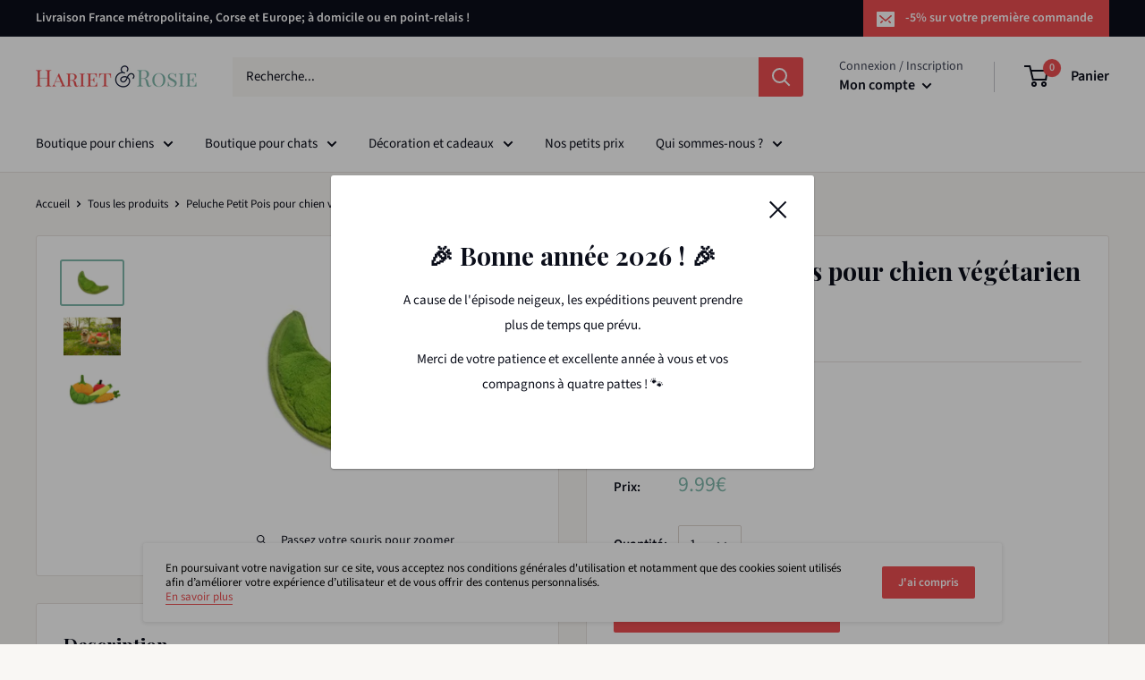

--- FILE ---
content_type: text/html; charset=utf-8
request_url: https://hariet-et-rosie.com/products/peluche-petit-pois-pour-chien-vegetarien-petplay
body_size: 45235
content:
<!doctype html>

<html class="no-js" lang="fr">
  <head>
    <meta charset="utf-8">
    <meta name="viewport" content="width=device-width, initial-scale=1.0, height=device-height, minimum-scale=1.0, maximum-scale=1.0">
    <meta name="theme-color" content="#80b8ac">
	<meta name="trustpilot-one-time-domain-verification-id" content="wvGHOqdgeo2VtCAgEaOGXX7Jmn98RoD3JOCvSKnB"/><title>
Peluche pour chien en forme de Petits Pois par P.L.A.Y
- Hariet & Rosie</title><meta name="description" content="P.L.A.Y propose une gamme de jouets en peluche pour chien irrésistibles. Toutes les peluches P.L.A.Y sont non toxiques, réalisées à la main, écologiques et lavables en machine. Commande sécurisée et envoi rapide."><link rel="canonical" href="https://hariet-et-rosie.com/products/peluche-petit-pois-pour-chien-vegetarien-petplay"><link rel="shortcut icon" href="//hariet-et-rosie.com/cdn/shop/files/profil_Hariet_96_96x96.jpg?v=1645115077" type="image/png"><link rel="preload" as="style" href="//hariet-et-rosie.com/cdn/shop/t/24/assets/theme.css?v=109115650626964303691678889019">
    <link rel="preconnect" href="https://cdn.shopify.com">
    <link rel="preconnect" href="https://fonts.shopifycdn.com">
    <link rel="dns-prefetch" href="https://productreviews.shopifycdn.com">
    <link rel="dns-prefetch" href="https://ajax.googleapis.com">
    <link rel="dns-prefetch" href="https://maps.googleapis.com">
    <link rel="dns-prefetch" href="https://maps.gstatic.com">

    <meta property="og:type" content="product">
  <meta property="og:title" content="Peluche Petit Pois pour chien végétarien"><meta property="og:image" content="http://hariet-et-rosie.com/cdn/shop/products/garden_fresh_peapod_web_1024x.jpg?v=1513686586">
    <meta property="og:image:secure_url" content="https://hariet-et-rosie.com/cdn/shop/products/garden_fresh_peapod_web_1024x.jpg?v=1513686586"><meta property="og:image" content="http://hariet-et-rosie.com/cdn/shop/products/grouplr_d5c59079-f016-4343-a673-f45d6b310ca6_1024x.jpg?v=1513686602">
    <meta property="og:image:secure_url" content="https://hariet-et-rosie.com/cdn/shop/products/grouplr_d5c59079-f016-4343-a673-f45d6b310ca6_1024x.jpg?v=1513686602"><meta property="og:image" content="http://hariet-et-rosie.com/cdn/shop/products/p.l.a.y._garden_fresh_5_pcs_set_web_res_bd32d3ae-7895-4049-97be-9f2844e38d9c_1024x.jpg?v=1513686610">
    <meta property="og:image:secure_url" content="https://hariet-et-rosie.com/cdn/shop/products/p.l.a.y._garden_fresh_5_pcs_set_web_res_bd32d3ae-7895-4049-97be-9f2844e38d9c_1024x.jpg?v=1513686610"><meta property="product:price:amount" content="6.30">
  <meta property="product:price:currency" content="EUR"><meta property="og:description" content="P.L.A.Y propose une gamme de jouets en peluche pour chien irrésistibles. Toutes les peluches P.L.A.Y sont non toxiques, réalisées à la main, écologiques et lavables en machine. Commande sécurisée et envoi rapide."><meta property="og:url" content="https://hariet-et-rosie.com/products/peluche-petit-pois-pour-chien-vegetarien-petplay">
<meta property="og:site_name" content="Hariet &amp; Rosie"><meta name="twitter:card" content="summary"><meta name="twitter:title" content="Peluche Petit Pois pour chien végétarien">
  <meta name="twitter:description" content="Jouet pour chien diététique en forme de Petit Pois. Qui aurait dit qu&#39;une  la nourriture saine pourrait être si amusante, trop ? Chaque peluche pour chien contient un &quot;pouët pouët&quot; à l&#39;intérieur,  idéal pour des heures de plaisir. Vous découvrirez à l&#39;intérieur une recette amusante de friandise. l&#39;ingrédient de base est donc le Petit Pois !  La nouvelle ligne de jouets pour chiens en peluche de P.L.A.Y. est fabriqué à partir des tissus haut de gamme et de remplissage respectueux de l&#39;environnement.  Les jouets pour chien play en forme de légume sont disponibles dans 7 options savoureuses : pommes, carottes, petits pois, citrouilles, maïs, poivrons et courgettes - les jouets fruits et légumes font partie de l&#39;alimentation équilibrée de votre chien !   Caractéristiques mini : 17cm x 5 cm normal : 25 cm x 9 cm Remplissage écologique PlanetFill® est fabriqué à partir de bouteilles">
  <meta name="twitter:image" content="https://hariet-et-rosie.com/cdn/shop/products/garden_fresh_peapod_web_600x600_crop_center.jpg?v=1513686586">
    <link rel="preload" href="//hariet-et-rosie.com/cdn/fonts/playfair_display/playfairdisplay_n7.592b3435e0fff3f50b26d410c73ae7ec893f6910.woff2" as="font" type="font/woff2" crossorigin>
<link rel="preload" href="//hariet-et-rosie.com/cdn/fonts/playfair_display/playfairdisplay_i7.ba833b400bcd9c858b439c75a4a7c6eddc4c7de0.woff2" as="font" type="font/woff2" crossorigin>
<link rel="preload" href="//hariet-et-rosie.com/cdn/fonts/source_sans_pro/sourcesanspro_n4.50ae3e156aed9a794db7e94c4d00984c7b66616c.woff2" as="font" type="font/woff2" crossorigin>
<link rel="preload" href="//hariet-et-rosie.com/cdn/fonts/source_sans_pro/sourcesanspro_n7.41cbad1715ffa6489ec3aab1c16fda6d5bdf2235.woff2" as="font" type="font/woff2" crossorigin>
<link rel="preload" href="//hariet-et-rosie.com/cdn/fonts/source_sans_pro/sourcesanspro_i4.130f29b9baa0095b80aea9236ca9ef6ab0069c67.woff2" as="font" type="font/woff2" crossorigin>
<link rel="preload" href="//hariet-et-rosie.com/cdn/fonts/source_sans_pro/sourcesanspro_i7.98bb15b3a23880a6e1d86ade6dbb197526ff768d.woff2" as="font" type="font/woff2" crossorigin>
<link rel="preload" href="//hariet-et-rosie.com/cdn/shop/t/24/assets/font-theme-star.woff2?v=176977276741202493121633501691" as="font" type="font/woff2" crossorigin><link rel="preload" href="//hariet-et-rosie.com/cdn/fonts/source_sans_pro/sourcesanspro_n6.cdbfc001bf7647698fff34a09dc1c625e4008e01.woff2" as="font" type="font/woff2" crossorigin><style>
  /* We load the font used for the integration with Shopify Reviews to load our own stars */
  @font-face {
    font-family: "font-theme-star";
    src: url(//hariet-et-rosie.com/cdn/shop/t/24/assets/font-theme-star.eot?v=178649971611478077551633501690);
    src: url(//hariet-et-rosie.com/cdn/shop/t/24/assets/font-theme-star.eot?%23iefix&v=178649971611478077551633501690) format("embedded-opentype"), url(//hariet-et-rosie.com/cdn/shop/t/24/assets/font-theme-star.woff2?v=176977276741202493121633501691) format("woff2"), url(//hariet-et-rosie.com/cdn/shop/t/24/assets/font-theme-star.ttf?v=17527569363257290761633501691) format("truetype");
    font-weight: normal;
    font-style: normal;
    font-display: fallback;
  }

  @font-face {
  font-family: "Playfair Display";
  font-weight: 700;
  font-style: normal;
  font-display: fallback;
  src: url("//hariet-et-rosie.com/cdn/fonts/playfair_display/playfairdisplay_n7.592b3435e0fff3f50b26d410c73ae7ec893f6910.woff2") format("woff2"),
       url("//hariet-et-rosie.com/cdn/fonts/playfair_display/playfairdisplay_n7.998b1417dec711058cce2abb61a0b8c59066498f.woff") format("woff");
}

  @font-face {
  font-family: "Source Sans Pro";
  font-weight: 400;
  font-style: normal;
  font-display: fallback;
  src: url("//hariet-et-rosie.com/cdn/fonts/source_sans_pro/sourcesanspro_n4.50ae3e156aed9a794db7e94c4d00984c7b66616c.woff2") format("woff2"),
       url("//hariet-et-rosie.com/cdn/fonts/source_sans_pro/sourcesanspro_n4.d1662e048bd96ae7123e46600ff9744c0d84502d.woff") format("woff");
}

@font-face {
  font-family: "Source Sans Pro";
  font-weight: 600;
  font-style: normal;
  font-display: fallback;
  src: url("//hariet-et-rosie.com/cdn/fonts/source_sans_pro/sourcesanspro_n6.cdbfc001bf7647698fff34a09dc1c625e4008e01.woff2") format("woff2"),
       url("//hariet-et-rosie.com/cdn/fonts/source_sans_pro/sourcesanspro_n6.75b644b223b15254f28282d56f730f2224564c8d.woff") format("woff");
}

@font-face {
  font-family: "Playfair Display";
  font-weight: 700;
  font-style: italic;
  font-display: fallback;
  src: url("//hariet-et-rosie.com/cdn/fonts/playfair_display/playfairdisplay_i7.ba833b400bcd9c858b439c75a4a7c6eddc4c7de0.woff2") format("woff2"),
       url("//hariet-et-rosie.com/cdn/fonts/playfair_display/playfairdisplay_i7.4872c65919810cd2f622f4ba52cd2e9e595f11d5.woff") format("woff");
}


  @font-face {
  font-family: "Source Sans Pro";
  font-weight: 700;
  font-style: normal;
  font-display: fallback;
  src: url("//hariet-et-rosie.com/cdn/fonts/source_sans_pro/sourcesanspro_n7.41cbad1715ffa6489ec3aab1c16fda6d5bdf2235.woff2") format("woff2"),
       url("//hariet-et-rosie.com/cdn/fonts/source_sans_pro/sourcesanspro_n7.01173495588557d2be0eb2bb2ecdf8e4f01cf917.woff") format("woff");
}

  @font-face {
  font-family: "Source Sans Pro";
  font-weight: 400;
  font-style: italic;
  font-display: fallback;
  src: url("//hariet-et-rosie.com/cdn/fonts/source_sans_pro/sourcesanspro_i4.130f29b9baa0095b80aea9236ca9ef6ab0069c67.woff2") format("woff2"),
       url("//hariet-et-rosie.com/cdn/fonts/source_sans_pro/sourcesanspro_i4.6146c8c8ae7b8853ccbbc8b859fcf805016ee743.woff") format("woff");
}

  @font-face {
  font-family: "Source Sans Pro";
  font-weight: 700;
  font-style: italic;
  font-display: fallback;
  src: url("//hariet-et-rosie.com/cdn/fonts/source_sans_pro/sourcesanspro_i7.98bb15b3a23880a6e1d86ade6dbb197526ff768d.woff2") format("woff2"),
       url("//hariet-et-rosie.com/cdn/fonts/source_sans_pro/sourcesanspro_i7.6274cea5e22a575d33653322a4399caadffb1338.woff") format("woff");
}


  :root {
    --default-text-font-size : 15px;
    --base-text-font-size    : 15px;
    --heading-font-family    : "Playfair Display", serif;
    --heading-font-weight    : 700;
    --heading-font-style     : normal;
    --text-font-family       : "Source Sans Pro", sans-serif;
    --text-font-weight       : 400;
    --text-font-style        : normal;
    --text-font-bolder-weight: 600;
    --text-link-decoration   : underline;

    --text-color               : #0b0e1a;
    --text-color-rgb           : 11, 14, 26;
    --heading-color            : #0b0e1a;
    --border-color             : #e7e2de;
    --border-color-rgb         : 231, 226, 222;
    --form-border-color        : #dcd5cf;
    --accent-color             : #80b8ac;
    --accent-color-rgb         : 128, 184, 172;
    --link-color               : #ee4e51;
    --link-color-hover         : #db1519;
    --background               : #f9f7f4;
    --secondary-background     : #ffffff;
    --secondary-background-rgb : 255, 255, 255;
    --accent-background        : rgba(128, 184, 172, 0.08);

    --error-color       : #ee4e51;
    --error-background  : rgba(238, 78, 81, 0.07);
    --success-color     : #80b8ac;
    --success-background: rgba(128, 184, 172, 0.11);

    --primary-button-background      : #ee4e51;
    --primary-button-background-rgb  : 238, 78, 81;
    --primary-button-text-color      : #ffffff;
    --secondary-button-background    : #ee4e51;
    --secondary-button-background-rgb: 238, 78, 81;
    --secondary-button-text-color    : #ffffff;

    --header-background      : #ffffff;
    --header-text-color      : #0b0e1a;
    --header-light-text-color: #3e4354;
    --header-border-color    : rgba(62, 67, 84, 0.3);
    --header-accent-color    : #ee4e51;

    --flickity-arrow-color: #bcaea3;--product-on-sale-accent           : #ee4e51;
    --product-on-sale-accent-rgb       : 238, 78, 81;
    --product-on-sale-color            : #ffffff;
    --product-in-stock-color           : #80b8ac;
    --product-low-stock-color          : #ee4e51;
    --product-sold-out-color           : #d1d1d4;
    --product-custom-label-1-background: #ff6128;
    --product-custom-label-1-color     : #ffffff;
    --product-custom-label-2-background: #a95ebe;
    --product-custom-label-2-color     : #ffffff;
    --product-review-star-color        : #ffb647;

    --mobile-container-gutter : 20px;
    --desktop-container-gutter: 40px;
  }
</style>

<script>
  // IE11 does not have support for CSS variables, so we have to polyfill them
  if (!(((window || {}).CSS || {}).supports && window.CSS.supports('(--a: 0)'))) {
    const script = document.createElement('script');
    script.type = 'text/javascript';
    script.src = 'https://cdn.jsdelivr.net/npm/css-vars-ponyfill@2';
    script.onload = function() {
      cssVars({});
    };

    document.getElementsByTagName('head')[0].appendChild(script);
  }
</script>
	

    <script>window.performance && window.performance.mark && window.performance.mark('shopify.content_for_header.start');</script><meta name="google-site-verification" content="EndCQXPkfDqfNgIlJPU-AQzu5jJ685zUNi9JKpEx3ZU">
<meta name="facebook-domain-verification" content="5en8hjlflq9jtjsbek6hlc3bu6kyeg">
<meta name="facebook-domain-verification" content="cvwcz80xi1umckcqrwnk3v140gcmtj">
<meta name="facebook-domain-verification" content="f4yeu69ywn260pdp3hc8kao8h7sat4">
<meta name="facebook-domain-verification" content="ng3jsqogalo58rrfn0ydc2lpqvpleq">
<meta name="facebook-domain-verification" content="tq98qadct20qfmp6ey4hb2cm5aw6ea">
<meta id="shopify-digital-wallet" name="shopify-digital-wallet" content="/14507662/digital_wallets/dialog">
<meta name="shopify-checkout-api-token" content="5e69d85a4d488bf7ad44ef540406ec19">
<meta id="in-context-paypal-metadata" data-shop-id="14507662" data-venmo-supported="false" data-environment="production" data-locale="fr_FR" data-paypal-v4="true" data-currency="EUR">
<link rel="alternate" type="application/json+oembed" href="https://hariet-et-rosie.com/products/peluche-petit-pois-pour-chien-vegetarien-petplay.oembed">
<script async="async" src="/checkouts/internal/preloads.js?locale=fr-FR"></script>
<link rel="preconnect" href="https://shop.app" crossorigin="anonymous">
<script async="async" src="https://shop.app/checkouts/internal/preloads.js?locale=fr-FR&shop_id=14507662" crossorigin="anonymous"></script>
<script id="apple-pay-shop-capabilities" type="application/json">{"shopId":14507662,"countryCode":"FR","currencyCode":"EUR","merchantCapabilities":["supports3DS"],"merchantId":"gid:\/\/shopify\/Shop\/14507662","merchantName":"Hariet \u0026 Rosie","requiredBillingContactFields":["postalAddress","email","phone"],"requiredShippingContactFields":["postalAddress","email","phone"],"shippingType":"shipping","supportedNetworks":["visa","masterCard","amex","maestro"],"total":{"type":"pending","label":"Hariet \u0026 Rosie","amount":"1.00"},"shopifyPaymentsEnabled":true,"supportsSubscriptions":true}</script>
<script id="shopify-features" type="application/json">{"accessToken":"5e69d85a4d488bf7ad44ef540406ec19","betas":["rich-media-storefront-analytics"],"domain":"hariet-et-rosie.com","predictiveSearch":true,"shopId":14507662,"locale":"fr"}</script>
<script>var Shopify = Shopify || {};
Shopify.shop = "hariet-et-rosie.myshopify.com";
Shopify.locale = "fr";
Shopify.currency = {"active":"EUR","rate":"1.0"};
Shopify.country = "FR";
Shopify.theme = {"name":"Octobre2021","id":120656691299,"schema_name":"Warehouse","schema_version":"1.9.5","theme_store_id":871,"role":"main"};
Shopify.theme.handle = "null";
Shopify.theme.style = {"id":null,"handle":null};
Shopify.cdnHost = "hariet-et-rosie.com/cdn";
Shopify.routes = Shopify.routes || {};
Shopify.routes.root = "/";</script>
<script type="module">!function(o){(o.Shopify=o.Shopify||{}).modules=!0}(window);</script>
<script>!function(o){function n(){var o=[];function n(){o.push(Array.prototype.slice.apply(arguments))}return n.q=o,n}var t=o.Shopify=o.Shopify||{};t.loadFeatures=n(),t.autoloadFeatures=n()}(window);</script>
<script>
  window.ShopifyPay = window.ShopifyPay || {};
  window.ShopifyPay.apiHost = "shop.app\/pay";
  window.ShopifyPay.redirectState = null;
</script>
<script id="shop-js-analytics" type="application/json">{"pageType":"product"}</script>
<script defer="defer" async type="module" src="//hariet-et-rosie.com/cdn/shopifycloud/shop-js/modules/v2/client.init-shop-cart-sync_Lpn8ZOi5.fr.esm.js"></script>
<script defer="defer" async type="module" src="//hariet-et-rosie.com/cdn/shopifycloud/shop-js/modules/v2/chunk.common_X4Hu3kma.esm.js"></script>
<script defer="defer" async type="module" src="//hariet-et-rosie.com/cdn/shopifycloud/shop-js/modules/v2/chunk.modal_BV0V5IrV.esm.js"></script>
<script type="module">
  await import("//hariet-et-rosie.com/cdn/shopifycloud/shop-js/modules/v2/client.init-shop-cart-sync_Lpn8ZOi5.fr.esm.js");
await import("//hariet-et-rosie.com/cdn/shopifycloud/shop-js/modules/v2/chunk.common_X4Hu3kma.esm.js");
await import("//hariet-et-rosie.com/cdn/shopifycloud/shop-js/modules/v2/chunk.modal_BV0V5IrV.esm.js");

  window.Shopify.SignInWithShop?.initShopCartSync?.({"fedCMEnabled":true,"windoidEnabled":true});

</script>
<script>
  window.Shopify = window.Shopify || {};
  if (!window.Shopify.featureAssets) window.Shopify.featureAssets = {};
  window.Shopify.featureAssets['shop-js'] = {"shop-cart-sync":["modules/v2/client.shop-cart-sync_hBo3gat_.fr.esm.js","modules/v2/chunk.common_X4Hu3kma.esm.js","modules/v2/chunk.modal_BV0V5IrV.esm.js"],"init-fed-cm":["modules/v2/client.init-fed-cm_BoVeauXL.fr.esm.js","modules/v2/chunk.common_X4Hu3kma.esm.js","modules/v2/chunk.modal_BV0V5IrV.esm.js"],"init-shop-email-lookup-coordinator":["modules/v2/client.init-shop-email-lookup-coordinator_CX4-Y-CZ.fr.esm.js","modules/v2/chunk.common_X4Hu3kma.esm.js","modules/v2/chunk.modal_BV0V5IrV.esm.js"],"init-windoid":["modules/v2/client.init-windoid_iuUmw7cp.fr.esm.js","modules/v2/chunk.common_X4Hu3kma.esm.js","modules/v2/chunk.modal_BV0V5IrV.esm.js"],"shop-button":["modules/v2/client.shop-button_DumFxEIo.fr.esm.js","modules/v2/chunk.common_X4Hu3kma.esm.js","modules/v2/chunk.modal_BV0V5IrV.esm.js"],"shop-cash-offers":["modules/v2/client.shop-cash-offers_BPdnZcGX.fr.esm.js","modules/v2/chunk.common_X4Hu3kma.esm.js","modules/v2/chunk.modal_BV0V5IrV.esm.js"],"shop-toast-manager":["modules/v2/client.shop-toast-manager_sjv6XvZD.fr.esm.js","modules/v2/chunk.common_X4Hu3kma.esm.js","modules/v2/chunk.modal_BV0V5IrV.esm.js"],"init-shop-cart-sync":["modules/v2/client.init-shop-cart-sync_Lpn8ZOi5.fr.esm.js","modules/v2/chunk.common_X4Hu3kma.esm.js","modules/v2/chunk.modal_BV0V5IrV.esm.js"],"init-customer-accounts-sign-up":["modules/v2/client.init-customer-accounts-sign-up_DQVKlaja.fr.esm.js","modules/v2/client.shop-login-button_DkHUpD44.fr.esm.js","modules/v2/chunk.common_X4Hu3kma.esm.js","modules/v2/chunk.modal_BV0V5IrV.esm.js"],"pay-button":["modules/v2/client.pay-button_DN6Ek-nh.fr.esm.js","modules/v2/chunk.common_X4Hu3kma.esm.js","modules/v2/chunk.modal_BV0V5IrV.esm.js"],"init-customer-accounts":["modules/v2/client.init-customer-accounts_BQOJrVdv.fr.esm.js","modules/v2/client.shop-login-button_DkHUpD44.fr.esm.js","modules/v2/chunk.common_X4Hu3kma.esm.js","modules/v2/chunk.modal_BV0V5IrV.esm.js"],"avatar":["modules/v2/client.avatar_BTnouDA3.fr.esm.js"],"init-shop-for-new-customer-accounts":["modules/v2/client.init-shop-for-new-customer-accounts_DW7xpOCZ.fr.esm.js","modules/v2/client.shop-login-button_DkHUpD44.fr.esm.js","modules/v2/chunk.common_X4Hu3kma.esm.js","modules/v2/chunk.modal_BV0V5IrV.esm.js"],"shop-follow-button":["modules/v2/client.shop-follow-button_CXr7UFuQ.fr.esm.js","modules/v2/chunk.common_X4Hu3kma.esm.js","modules/v2/chunk.modal_BV0V5IrV.esm.js"],"checkout-modal":["modules/v2/client.checkout-modal_CXg0VCPn.fr.esm.js","modules/v2/chunk.common_X4Hu3kma.esm.js","modules/v2/chunk.modal_BV0V5IrV.esm.js"],"shop-login-button":["modules/v2/client.shop-login-button_DkHUpD44.fr.esm.js","modules/v2/chunk.common_X4Hu3kma.esm.js","modules/v2/chunk.modal_BV0V5IrV.esm.js"],"lead-capture":["modules/v2/client.lead-capture_C9SxlK5K.fr.esm.js","modules/v2/chunk.common_X4Hu3kma.esm.js","modules/v2/chunk.modal_BV0V5IrV.esm.js"],"shop-login":["modules/v2/client.shop-login_DQBEMTrD.fr.esm.js","modules/v2/chunk.common_X4Hu3kma.esm.js","modules/v2/chunk.modal_BV0V5IrV.esm.js"],"payment-terms":["modules/v2/client.payment-terms_CokxZuo0.fr.esm.js","modules/v2/chunk.common_X4Hu3kma.esm.js","modules/v2/chunk.modal_BV0V5IrV.esm.js"]};
</script>
<script>(function() {
  var isLoaded = false;
  function asyncLoad() {
    if (isLoaded) return;
    isLoaded = true;
    var urls = ["https:\/\/cks3.amplifiedcdn.com\/ckjs.production.min.js?unique_id=hariet-et-rosie.myshopify.com\u0026shop=hariet-et-rosie.myshopify.com","https:\/\/plugin.brevo.com\/integrations\/api\/automation\/script?user_connection_id=5f04674f2ad340072b5ff5b2\u0026ma-key=0bjds7703h0b9s07ye2dl\u0026shop=hariet-et-rosie.myshopify.com","https:\/\/plugin.brevo.com\/integrations\/api\/sy\/cart_tracking\/script?ma-key=0bjds7703h0b9s07ye2dl\u0026user_connection_id=5f04674f2ad340072b5ff5b2\u0026shop=hariet-et-rosie.myshopify.com","https:\/\/static.klaviyo.com\/onsite\/js\/klaviyo.js?company_id=TELjp7\u0026shop=hariet-et-rosie.myshopify.com","https:\/\/static.klaviyo.com\/onsite\/js\/klaviyo.js?company_id=TELjp7\u0026shop=hariet-et-rosie.myshopify.com","https:\/\/ccjs.amplifiedcdn.com\/ccjs.umd.js?unique_id=hariet-et-rosie.myshopify.com\u0026shop=hariet-et-rosie.myshopify.com","https:\/\/d3p29gcwgas9m8.cloudfront.net\/assets\/js\/index.js?shop=hariet-et-rosie.myshopify.com","https:\/\/ecommplugins-scripts.trustpilot.com\/v2.1\/js\/header.min.js?settings=eyJrZXkiOiJ3R0VJd1VpS3Zoc01kQjV3IiwicyI6Im5vbmUifQ==\u0026shop=hariet-et-rosie.myshopify.com","https:\/\/ecommplugins-scripts.trustpilot.com\/v2.1\/js\/success.min.js?settings=eyJrZXkiOiJ3R0VJd1VpS3Zoc01kQjV3IiwicyI6Im5vbmUiLCJ0IjpbIm9yZGVycy9mdWxmaWxsZWQiXSwidiI6IiIsImEiOiJTaG9waWZ5LTIwMjAtMDEifQ==\u0026shop=hariet-et-rosie.myshopify.com","https:\/\/ecommplugins-trustboxsettings.trustpilot.com\/hariet-et-rosie.myshopify.com.js?settings=1756210078878\u0026shop=hariet-et-rosie.myshopify.com"];
    for (var i = 0; i < urls.length; i++) {
      var s = document.createElement('script');
      s.type = 'text/javascript';
      s.async = true;
      s.src = urls[i];
      var x = document.getElementsByTagName('script')[0];
      x.parentNode.insertBefore(s, x);
    }
  };
  if(window.attachEvent) {
    window.attachEvent('onload', asyncLoad);
  } else {
    window.addEventListener('load', asyncLoad, false);
  }
})();</script>
<script id="__st">var __st={"a":14507662,"offset":3600,"reqid":"f3fb97ee-da7c-414b-b190-02fe02badd13-1769849362","pageurl":"hariet-et-rosie.com\/products\/peluche-petit-pois-pour-chien-vegetarien-petplay","u":"554a92d65a78","p":"product","rtyp":"product","rid":9612869898};</script>
<script>window.ShopifyPaypalV4VisibilityTracking = true;</script>
<script id="captcha-bootstrap">!function(){'use strict';const t='contact',e='account',n='new_comment',o=[[t,t],['blogs',n],['comments',n],[t,'customer']],c=[[e,'customer_login'],[e,'guest_login'],[e,'recover_customer_password'],[e,'create_customer']],r=t=>t.map((([t,e])=>`form[action*='/${t}']:not([data-nocaptcha='true']) input[name='form_type'][value='${e}']`)).join(','),a=t=>()=>t?[...document.querySelectorAll(t)].map((t=>t.form)):[];function s(){const t=[...o],e=r(t);return a(e)}const i='password',u='form_key',d=['recaptcha-v3-token','g-recaptcha-response','h-captcha-response',i],f=()=>{try{return window.sessionStorage}catch{return}},m='__shopify_v',_=t=>t.elements[u];function p(t,e,n=!1){try{const o=window.sessionStorage,c=JSON.parse(o.getItem(e)),{data:r}=function(t){const{data:e,action:n}=t;return t[m]||n?{data:e,action:n}:{data:t,action:n}}(c);for(const[e,n]of Object.entries(r))t.elements[e]&&(t.elements[e].value=n);n&&o.removeItem(e)}catch(o){console.error('form repopulation failed',{error:o})}}const l='form_type',E='cptcha';function T(t){t.dataset[E]=!0}const w=window,h=w.document,L='Shopify',v='ce_forms',y='captcha';let A=!1;((t,e)=>{const n=(g='f06e6c50-85a8-45c8-87d0-21a2b65856fe',I='https://cdn.shopify.com/shopifycloud/storefront-forms-hcaptcha/ce_storefront_forms_captcha_hcaptcha.v1.5.2.iife.js',D={infoText:'Protégé par hCaptcha',privacyText:'Confidentialité',termsText:'Conditions'},(t,e,n)=>{const o=w[L][v],c=o.bindForm;if(c)return c(t,g,e,D).then(n);var r;o.q.push([[t,g,e,D],n]),r=I,A||(h.body.append(Object.assign(h.createElement('script'),{id:'captcha-provider',async:!0,src:r})),A=!0)});var g,I,D;w[L]=w[L]||{},w[L][v]=w[L][v]||{},w[L][v].q=[],w[L][y]=w[L][y]||{},w[L][y].protect=function(t,e){n(t,void 0,e),T(t)},Object.freeze(w[L][y]),function(t,e,n,w,h,L){const[v,y,A,g]=function(t,e,n){const i=e?o:[],u=t?c:[],d=[...i,...u],f=r(d),m=r(i),_=r(d.filter((([t,e])=>n.includes(e))));return[a(f),a(m),a(_),s()]}(w,h,L),I=t=>{const e=t.target;return e instanceof HTMLFormElement?e:e&&e.form},D=t=>v().includes(t);t.addEventListener('submit',(t=>{const e=I(t);if(!e)return;const n=D(e)&&!e.dataset.hcaptchaBound&&!e.dataset.recaptchaBound,o=_(e),c=g().includes(e)&&(!o||!o.value);(n||c)&&t.preventDefault(),c&&!n&&(function(t){try{if(!f())return;!function(t){const e=f();if(!e)return;const n=_(t);if(!n)return;const o=n.value;o&&e.removeItem(o)}(t);const e=Array.from(Array(32),(()=>Math.random().toString(36)[2])).join('');!function(t,e){_(t)||t.append(Object.assign(document.createElement('input'),{type:'hidden',name:u})),t.elements[u].value=e}(t,e),function(t,e){const n=f();if(!n)return;const o=[...t.querySelectorAll(`input[type='${i}']`)].map((({name:t})=>t)),c=[...d,...o],r={};for(const[a,s]of new FormData(t).entries())c.includes(a)||(r[a]=s);n.setItem(e,JSON.stringify({[m]:1,action:t.action,data:r}))}(t,e)}catch(e){console.error('failed to persist form',e)}}(e),e.submit())}));const S=(t,e)=>{t&&!t.dataset[E]&&(n(t,e.some((e=>e===t))),T(t))};for(const o of['focusin','change'])t.addEventListener(o,(t=>{const e=I(t);D(e)&&S(e,y())}));const B=e.get('form_key'),M=e.get(l),P=B&&M;t.addEventListener('DOMContentLoaded',(()=>{const t=y();if(P)for(const e of t)e.elements[l].value===M&&p(e,B);[...new Set([...A(),...v().filter((t=>'true'===t.dataset.shopifyCaptcha))])].forEach((e=>S(e,t)))}))}(h,new URLSearchParams(w.location.search),n,t,e,['guest_login'])})(!0,!0)}();</script>
<script integrity="sha256-4kQ18oKyAcykRKYeNunJcIwy7WH5gtpwJnB7kiuLZ1E=" data-source-attribution="shopify.loadfeatures" defer="defer" src="//hariet-et-rosie.com/cdn/shopifycloud/storefront/assets/storefront/load_feature-a0a9edcb.js" crossorigin="anonymous"></script>
<script crossorigin="anonymous" defer="defer" src="//hariet-et-rosie.com/cdn/shopifycloud/storefront/assets/shopify_pay/storefront-65b4c6d7.js?v=20250812"></script>
<script data-source-attribution="shopify.dynamic_checkout.dynamic.init">var Shopify=Shopify||{};Shopify.PaymentButton=Shopify.PaymentButton||{isStorefrontPortableWallets:!0,init:function(){window.Shopify.PaymentButton.init=function(){};var t=document.createElement("script");t.src="https://hariet-et-rosie.com/cdn/shopifycloud/portable-wallets/latest/portable-wallets.fr.js",t.type="module",document.head.appendChild(t)}};
</script>
<script data-source-attribution="shopify.dynamic_checkout.buyer_consent">
  function portableWalletsHideBuyerConsent(e){var t=document.getElementById("shopify-buyer-consent"),n=document.getElementById("shopify-subscription-policy-button");t&&n&&(t.classList.add("hidden"),t.setAttribute("aria-hidden","true"),n.removeEventListener("click",e))}function portableWalletsShowBuyerConsent(e){var t=document.getElementById("shopify-buyer-consent"),n=document.getElementById("shopify-subscription-policy-button");t&&n&&(t.classList.remove("hidden"),t.removeAttribute("aria-hidden"),n.addEventListener("click",e))}window.Shopify?.PaymentButton&&(window.Shopify.PaymentButton.hideBuyerConsent=portableWalletsHideBuyerConsent,window.Shopify.PaymentButton.showBuyerConsent=portableWalletsShowBuyerConsent);
</script>
<script data-source-attribution="shopify.dynamic_checkout.cart.bootstrap">document.addEventListener("DOMContentLoaded",(function(){function t(){return document.querySelector("shopify-accelerated-checkout-cart, shopify-accelerated-checkout")}if(t())Shopify.PaymentButton.init();else{new MutationObserver((function(e,n){t()&&(Shopify.PaymentButton.init(),n.disconnect())})).observe(document.body,{childList:!0,subtree:!0})}}));
</script>
<link id="shopify-accelerated-checkout-styles" rel="stylesheet" media="screen" href="https://hariet-et-rosie.com/cdn/shopifycloud/portable-wallets/latest/accelerated-checkout-backwards-compat.css" crossorigin="anonymous">
<style id="shopify-accelerated-checkout-cart">
        #shopify-buyer-consent {
  margin-top: 1em;
  display: inline-block;
  width: 100%;
}

#shopify-buyer-consent.hidden {
  display: none;
}

#shopify-subscription-policy-button {
  background: none;
  border: none;
  padding: 0;
  text-decoration: underline;
  font-size: inherit;
  cursor: pointer;
}

#shopify-subscription-policy-button::before {
  box-shadow: none;
}

      </style>

<script>window.performance && window.performance.mark && window.performance.mark('shopify.content_for_header.end');</script>

    <script type="application/ld+json">
    {
      "@context": "http://schema.org",
      "@type": "LocalBusiness",
      "address": {
        "@type": "PostalAddress",
        "addressLocality": "Nantes, France",
        "postalCode": "44000",
        "streetAddress": "7 rue Voltaire"
      },
	  "openingHours":"Mo 14:00-19:00, Tu-Su 10:00-19:00",
      "email": "contact@hariet-et-rosie.com",
      "telephone": "09 81 71 90 10"
    }
    </script>

    <link rel="stylesheet" href="//hariet-et-rosie.com/cdn/shop/t/24/assets/theme.css?v=109115650626964303691678889019">

    
  <script type="application/ld+json">
  {
    "@context": "http://schema.org",
    "@type": "Product",
    "offers": [{
          "@type": "Offer",
          "name": "Mini",
          "availability":"https://schema.org/OutOfStock",
          "price": "6.30",
          "priceCurrency": "EUR",
          "priceValidUntil": "2026-02-10",
          "shipping(country:FR,price:6.05)""url": "/products/peluche-petit-pois-pour-chien-vegetarien-petplay/products/peluche-petit-pois-pour-chien-vegetarien-petplay?variant=33291557273699"
        },
{
          "@type": "Offer",
          "name": "Normale",
          "availability":"https://schema.org/InStock",
          "price": "9.99",
          "priceCurrency": "EUR",
          "priceValidUntil": "2026-02-10",
          "shipping(country:FR,price:6.05)""url": "/products/peluche-petit-pois-pour-chien-vegetarien-petplay/products/peluche-petit-pois-pour-chien-vegetarien-petplay?variant=33291557240931"
        }
],
      "gtin12": "817152012597",
      "productId": "817152012597",

    "brand": {
      "name": "PLAY"
    },
    "name": "Peluche Petit Pois pour chien végétarien",
    "description": "Jouet pour chien diététique en forme de Petit Pois. Qui aurait dit qu'une  la nourriture saine pourrait être si amusante, trop ?\nChaque peluche pour chien contient un \"pouët pouët\" à l'intérieur,  idéal pour des heures de plaisir.\nVous découvrirez à l'intérieur une recette amusante de friandise. l'ingrédient de base est donc le Petit Pois !\n La nouvelle ligne de jouets pour chiens en peluche de P.L.A.Y. est fabriqué à partir des tissus haut de gamme et de remplissage respectueux de l'environnement.\n Les jouets pour chien play en forme de légume sont disponibles dans 7 options savoureuses : pommes, carottes, petits pois, citrouilles, maïs, poivrons et courgettes - les jouets fruits et légumes font partie de l'alimentation équilibrée de votre chien !\n \nCaractéristiques\n\nmini : 17cm x 5 cm\nnormal : 25 cm x 9 cm\n\nRemplissage écologique PlanetFill® est fabriqué à partir de bouteilles en plastique 100% recyclées \n\nLavable à la machine et séche linge\nLes jouets répondent aux mêmes normes de qualité strictes pour la fabrication de produits pour bébés et enfants. \n\n",
    "category": "Peluche",
    "url": "/products/peluche-petit-pois-pour-chien-vegetarien-petplay/products/peluche-petit-pois-pour-chien-vegetarien-petplay",
    "sku": "",
    "image": {
      "@type": "ImageObject",
      "url": "https://hariet-et-rosie.com/cdn/shop/products/garden_fresh_peapod_web_1024x.jpg?v=1513686586",
      "image": "https://hariet-et-rosie.com/cdn/shop/products/garden_fresh_peapod_web_1024x.jpg?v=1513686586",
      "name": "peluche pour chien petits pois",
      "width": "1024",
      "height": "1024"
    }
  }
  </script>



  <script type="application/ld+json">
  {
    "@context": "http://schema.org",
    "@type": "BreadcrumbList",
  "itemListElement": [{
      "@type": "ListItem",
      "position": 1,
      "name": "Accueil",
      "item": "https://hariet-et-rosie.com"
    },{
          "@type": "ListItem",
          "position": 2,
          "name": "Peluche Petit Pois pour chien végétarien",
          "item": "https://hariet-et-rosie.com/products/peluche-petit-pois-pour-chien-vegetarien-petplay"
        }]
  }
  </script>


    <script>
      // This allows to expose several variables to the global scope, to be used in scripts
      window.theme = {
        pageType: "product",
        cartCount: 0,
        moneyFormat: "{{amount}}€",
        moneyWithCurrencyFormat: "{{amount}} EUR",
        showDiscount: true,
        discountMode: "percentage",
        searchMode: "product",
        cartType: "drawer"
      };

      window.routes = {
        rootUrl: "\/",
        cartUrl: "\/cart",
        cartAddUrl: "\/cart\/add",
        cartChangeUrl: "\/cart\/change",
        searchUrl: "\/search",
        productRecommendationsUrl: "\/recommendations\/products"
      };

      window.languages = {
        collectionOnSaleLabel: "Economisez {{savings}}",
        productFormUnavailable: "Indisponible",
        productFormAddToCart: "Ajouter au panier",
        productFormSoldOut: "Rupture de stock",
        shippingEstimatorNoResults: "Nous ne livrons pas à votre adresse.",
        shippingEstimatorOneResult: "Il y a une option de livraison disponible :",
        shippingEstimatorMultipleResults: "Il y a {{count}} options de livraison disponibles :",
        shippingEstimatorErrors: "Une erreur s\u0026#39;est produite :"
      };

      window.lazySizesConfig = {
        loadHidden: false,
        hFac: 0.8,
        expFactor: 3,
        customMedia: {
          '--phone': '(max-width: 640px)',
          '--tablet': '(min-width: 641px) and (max-width: 1023px)',
          '--lap': '(min-width: 1024px)'
        }
      };

      document.documentElement.className = document.documentElement.className.replace('no-js', 'js');
    </script><script src="//polyfill-fastly.net/v3/polyfill.min.js?unknown=polyfill&features=fetch,Element.prototype.closest,Element.prototype.matches,Element.prototype.remove,Element.prototype.classList,Array.prototype.includes,Array.prototype.fill,String.prototype.includes,String.prototype.padStart,Object.assign,CustomEvent,Intl,URL,DOMTokenList,IntersectionObserver,IntersectionObserverEntry" defer></script>
    <script src="//hariet-et-rosie.com/cdn/shop/t/24/assets/theme.min.js?v=157244244733679913191633501694" defer></script>
    <script src="//hariet-et-rosie.com/cdn/shop/t/24/assets/custom.js?v=90373254691674712701633501690" defer></script>

    <script>
      (function () {
        window.onpageshow = function() {
          // We force re-freshing the cart content onpageshow, as most browsers will serve a cache copy when hitting the
          // back button, which cause staled data
          document.documentElement.dispatchEvent(new CustomEvent('cart:refresh', {
            bubbles: true,
            detail: {scrollToTop: false}
          }));
        };
      })();
    </script>
    <meta name="google-site-verification" content="dnTMR7tmlp2uPSxB6fSE5LmqRLFFbO4ZsomKHUT4Ams" />
    <!-- Google Tag Manager -->
<script>
  window.dataLayer = window.dataLayer || [];
</script>
    <script>(function(w,d,s,l,i){w[l]=w[l]||[];w[l].push({'gtm.start':
    new Date().getTime(),event:'gtm.js'});var f=d.getElementsByTagName(s)[0],
    j=d.createElement(s),dl=l!='dataLayer'?'&l='+l:'';j.async=true;j.src=
    'https://www.googletagmanager.com/gtm.js?id='+i+dl;f.parentNode.insertBefore(j,f);
    })(window,document,'script','dataLayer','GTM-NTQDGGV');</script>
    <!-- End Google Tag Manager -->

  


<!-- BeginConsistentCartAddon -->  <script>    Shopify.customer_logged_in = false ;  Shopify.customer_email = "" ;  Shopify.log_uuids = true;    </script>  <!-- EndConsistentCartAddon -->

<script type="text/javascript">
  window.dataLayer = window.dataLayer || [];

  window.appStart = function(){
     

    window.productPageHandle = function(){
      var productName = "Peluche Petit Pois pour chien végétarien";
      var productId = "9612869898";
      var productPrice = "6.30";
      var productBrand = "PLAY";
      var productCollection = "Boutique pour chiens et chiots en ligne"

      window.dataLayer.push({
        event: 'productDetail',
        productName: productName,
        productId: productId,
        productPrice: productPrice,
        productBrand: productBrand,
        productCategory: productCollection,
      });
    };

    
    	productPageHandle()
    
  }

  appStart();
</script>
    

<script>
    
    
    
    
    var gsf_conversion_data = {page_type : 'product', event : 'view_item', data : {product_data : [{variant_id : 33291557240931, product_id : 9612869898, name : "Peluche Petit Pois pour chien végétarien", price : "9.99", currency : "EUR", sku : "", brand : "PLAY", variant : "Normale", category : "Peluche", quantity : "6" }], total_price : "9.99", shop_currency : "EUR"}};
    
</script>
<!-- BEGIN app block: shopify://apps/klaviyo-email-marketing-sms/blocks/klaviyo-onsite-embed/2632fe16-c075-4321-a88b-50b567f42507 -->












  <script async src="https://static.klaviyo.com/onsite/js/TELjp7/klaviyo.js?company_id=TELjp7"></script>
  <script>!function(){if(!window.klaviyo){window._klOnsite=window._klOnsite||[];try{window.klaviyo=new Proxy({},{get:function(n,i){return"push"===i?function(){var n;(n=window._klOnsite).push.apply(n,arguments)}:function(){for(var n=arguments.length,o=new Array(n),w=0;w<n;w++)o[w]=arguments[w];var t="function"==typeof o[o.length-1]?o.pop():void 0,e=new Promise((function(n){window._klOnsite.push([i].concat(o,[function(i){t&&t(i),n(i)}]))}));return e}}})}catch(n){window.klaviyo=window.klaviyo||[],window.klaviyo.push=function(){var n;(n=window._klOnsite).push.apply(n,arguments)}}}}();</script>

  
    <script id="viewed_product">
      if (item == null) {
        var _learnq = _learnq || [];

        var MetafieldReviews = null
        var MetafieldYotpoRating = null
        var MetafieldYotpoCount = null
        var MetafieldLooxRating = null
        var MetafieldLooxCount = null
        var okendoProduct = null
        var okendoProductReviewCount = null
        var okendoProductReviewAverageValue = null
        try {
          // The following fields are used for Customer Hub recently viewed in order to add reviews.
          // This information is not part of __kla_viewed. Instead, it is part of __kla_viewed_reviewed_items
          MetafieldReviews = {};
          MetafieldYotpoRating = null
          MetafieldYotpoCount = null
          MetafieldLooxRating = null
          MetafieldLooxCount = null

          okendoProduct = null
          // If the okendo metafield is not legacy, it will error, which then requires the new json formatted data
          if (okendoProduct && 'error' in okendoProduct) {
            okendoProduct = null
          }
          okendoProductReviewCount = okendoProduct ? okendoProduct.reviewCount : null
          okendoProductReviewAverageValue = okendoProduct ? okendoProduct.reviewAverageValue : null
        } catch (error) {
          console.error('Error in Klaviyo onsite reviews tracking:', error);
        }

        var item = {
          Name: "Peluche Petit Pois pour chien végétarien",
          ProductID: 9612869898,
          Categories: ["Boutique pour chiens et chiots en ligne","Inf. 30€","Jouets pour chiens et chiots","Nouveautés","P.L.A.Y","Peluches pour chiens","Toutes nos références chiens et chats"],
          ImageURL: "https://hariet-et-rosie.com/cdn/shop/products/garden_fresh_peapod_web_grande.jpg?v=1513686586",
          URL: "https://hariet-et-rosie.com/products/peluche-petit-pois-pour-chien-vegetarien-petplay",
          Brand: "PLAY",
          Price: "6.30€",
          Value: "6.30",
          CompareAtPrice: "0.00€"
        };
        _learnq.push(['track', 'Viewed Product', item]);
        _learnq.push(['trackViewedItem', {
          Title: item.Name,
          ItemId: item.ProductID,
          Categories: item.Categories,
          ImageUrl: item.ImageURL,
          Url: item.URL,
          Metadata: {
            Brand: item.Brand,
            Price: item.Price,
            Value: item.Value,
            CompareAtPrice: item.CompareAtPrice
          },
          metafields:{
            reviews: MetafieldReviews,
            yotpo:{
              rating: MetafieldYotpoRating,
              count: MetafieldYotpoCount,
            },
            loox:{
              rating: MetafieldLooxRating,
              count: MetafieldLooxCount,
            },
            okendo: {
              rating: okendoProductReviewAverageValue,
              count: okendoProductReviewCount,
            }
          }
        }]);
      }
    </script>
  




  <script>
    window.klaviyoReviewsProductDesignMode = false
  </script>







<!-- END app block --><link href="https://monorail-edge.shopifysvc.com" rel="dns-prefetch">
<script>(function(){if ("sendBeacon" in navigator && "performance" in window) {try {var session_token_from_headers = performance.getEntriesByType('navigation')[0].serverTiming.find(x => x.name == '_s').description;} catch {var session_token_from_headers = undefined;}var session_cookie_matches = document.cookie.match(/_shopify_s=([^;]*)/);var session_token_from_cookie = session_cookie_matches && session_cookie_matches.length === 2 ? session_cookie_matches[1] : "";var session_token = session_token_from_headers || session_token_from_cookie || "";function handle_abandonment_event(e) {var entries = performance.getEntries().filter(function(entry) {return /monorail-edge.shopifysvc.com/.test(entry.name);});if (!window.abandonment_tracked && entries.length === 0) {window.abandonment_tracked = true;var currentMs = Date.now();var navigation_start = performance.timing.navigationStart;var payload = {shop_id: 14507662,url: window.location.href,navigation_start,duration: currentMs - navigation_start,session_token,page_type: "product"};window.navigator.sendBeacon("https://monorail-edge.shopifysvc.com/v1/produce", JSON.stringify({schema_id: "online_store_buyer_site_abandonment/1.1",payload: payload,metadata: {event_created_at_ms: currentMs,event_sent_at_ms: currentMs}}));}}window.addEventListener('pagehide', handle_abandonment_event);}}());</script>
<script id="web-pixels-manager-setup">(function e(e,d,r,n,o){if(void 0===o&&(o={}),!Boolean(null===(a=null===(i=window.Shopify)||void 0===i?void 0:i.analytics)||void 0===a?void 0:a.replayQueue)){var i,a;window.Shopify=window.Shopify||{};var t=window.Shopify;t.analytics=t.analytics||{};var s=t.analytics;s.replayQueue=[],s.publish=function(e,d,r){return s.replayQueue.push([e,d,r]),!0};try{self.performance.mark("wpm:start")}catch(e){}var l=function(){var e={modern:/Edge?\/(1{2}[4-9]|1[2-9]\d|[2-9]\d{2}|\d{4,})\.\d+(\.\d+|)|Firefox\/(1{2}[4-9]|1[2-9]\d|[2-9]\d{2}|\d{4,})\.\d+(\.\d+|)|Chrom(ium|e)\/(9{2}|\d{3,})\.\d+(\.\d+|)|(Maci|X1{2}).+ Version\/(15\.\d+|(1[6-9]|[2-9]\d|\d{3,})\.\d+)([,.]\d+|)( \(\w+\)|)( Mobile\/\w+|) Safari\/|Chrome.+OPR\/(9{2}|\d{3,})\.\d+\.\d+|(CPU[ +]OS|iPhone[ +]OS|CPU[ +]iPhone|CPU IPhone OS|CPU iPad OS)[ +]+(15[._]\d+|(1[6-9]|[2-9]\d|\d{3,})[._]\d+)([._]\d+|)|Android:?[ /-](13[3-9]|1[4-9]\d|[2-9]\d{2}|\d{4,})(\.\d+|)(\.\d+|)|Android.+Firefox\/(13[5-9]|1[4-9]\d|[2-9]\d{2}|\d{4,})\.\d+(\.\d+|)|Android.+Chrom(ium|e)\/(13[3-9]|1[4-9]\d|[2-9]\d{2}|\d{4,})\.\d+(\.\d+|)|SamsungBrowser\/([2-9]\d|\d{3,})\.\d+/,legacy:/Edge?\/(1[6-9]|[2-9]\d|\d{3,})\.\d+(\.\d+|)|Firefox\/(5[4-9]|[6-9]\d|\d{3,})\.\d+(\.\d+|)|Chrom(ium|e)\/(5[1-9]|[6-9]\d|\d{3,})\.\d+(\.\d+|)([\d.]+$|.*Safari\/(?![\d.]+ Edge\/[\d.]+$))|(Maci|X1{2}).+ Version\/(10\.\d+|(1[1-9]|[2-9]\d|\d{3,})\.\d+)([,.]\d+|)( \(\w+\)|)( Mobile\/\w+|) Safari\/|Chrome.+OPR\/(3[89]|[4-9]\d|\d{3,})\.\d+\.\d+|(CPU[ +]OS|iPhone[ +]OS|CPU[ +]iPhone|CPU IPhone OS|CPU iPad OS)[ +]+(10[._]\d+|(1[1-9]|[2-9]\d|\d{3,})[._]\d+)([._]\d+|)|Android:?[ /-](13[3-9]|1[4-9]\d|[2-9]\d{2}|\d{4,})(\.\d+|)(\.\d+|)|Mobile Safari.+OPR\/([89]\d|\d{3,})\.\d+\.\d+|Android.+Firefox\/(13[5-9]|1[4-9]\d|[2-9]\d{2}|\d{4,})\.\d+(\.\d+|)|Android.+Chrom(ium|e)\/(13[3-9]|1[4-9]\d|[2-9]\d{2}|\d{4,})\.\d+(\.\d+|)|Android.+(UC? ?Browser|UCWEB|U3)[ /]?(15\.([5-9]|\d{2,})|(1[6-9]|[2-9]\d|\d{3,})\.\d+)\.\d+|SamsungBrowser\/(5\.\d+|([6-9]|\d{2,})\.\d+)|Android.+MQ{2}Browser\/(14(\.(9|\d{2,})|)|(1[5-9]|[2-9]\d|\d{3,})(\.\d+|))(\.\d+|)|K[Aa][Ii]OS\/(3\.\d+|([4-9]|\d{2,})\.\d+)(\.\d+|)/},d=e.modern,r=e.legacy,n=navigator.userAgent;return n.match(d)?"modern":n.match(r)?"legacy":"unknown"}(),u="modern"===l?"modern":"legacy",c=(null!=n?n:{modern:"",legacy:""})[u],f=function(e){return[e.baseUrl,"/wpm","/b",e.hashVersion,"modern"===e.buildTarget?"m":"l",".js"].join("")}({baseUrl:d,hashVersion:r,buildTarget:u}),m=function(e){var d=e.version,r=e.bundleTarget,n=e.surface,o=e.pageUrl,i=e.monorailEndpoint;return{emit:function(e){var a=e.status,t=e.errorMsg,s=(new Date).getTime(),l=JSON.stringify({metadata:{event_sent_at_ms:s},events:[{schema_id:"web_pixels_manager_load/3.1",payload:{version:d,bundle_target:r,page_url:o,status:a,surface:n,error_msg:t},metadata:{event_created_at_ms:s}}]});if(!i)return console&&console.warn&&console.warn("[Web Pixels Manager] No Monorail endpoint provided, skipping logging."),!1;try{return self.navigator.sendBeacon.bind(self.navigator)(i,l)}catch(e){}var u=new XMLHttpRequest;try{return u.open("POST",i,!0),u.setRequestHeader("Content-Type","text/plain"),u.send(l),!0}catch(e){return console&&console.warn&&console.warn("[Web Pixels Manager] Got an unhandled error while logging to Monorail."),!1}}}}({version:r,bundleTarget:l,surface:e.surface,pageUrl:self.location.href,monorailEndpoint:e.monorailEndpoint});try{o.browserTarget=l,function(e){var d=e.src,r=e.async,n=void 0===r||r,o=e.onload,i=e.onerror,a=e.sri,t=e.scriptDataAttributes,s=void 0===t?{}:t,l=document.createElement("script"),u=document.querySelector("head"),c=document.querySelector("body");if(l.async=n,l.src=d,a&&(l.integrity=a,l.crossOrigin="anonymous"),s)for(var f in s)if(Object.prototype.hasOwnProperty.call(s,f))try{l.dataset[f]=s[f]}catch(e){}if(o&&l.addEventListener("load",o),i&&l.addEventListener("error",i),u)u.appendChild(l);else{if(!c)throw new Error("Did not find a head or body element to append the script");c.appendChild(l)}}({src:f,async:!0,onload:function(){if(!function(){var e,d;return Boolean(null===(d=null===(e=window.Shopify)||void 0===e?void 0:e.analytics)||void 0===d?void 0:d.initialized)}()){var d=window.webPixelsManager.init(e)||void 0;if(d){var r=window.Shopify.analytics;r.replayQueue.forEach((function(e){var r=e[0],n=e[1],o=e[2];d.publishCustomEvent(r,n,o)})),r.replayQueue=[],r.publish=d.publishCustomEvent,r.visitor=d.visitor,r.initialized=!0}}},onerror:function(){return m.emit({status:"failed",errorMsg:"".concat(f," has failed to load")})},sri:function(e){var d=/^sha384-[A-Za-z0-9+/=]+$/;return"string"==typeof e&&d.test(e)}(c)?c:"",scriptDataAttributes:o}),m.emit({status:"loading"})}catch(e){m.emit({status:"failed",errorMsg:(null==e?void 0:e.message)||"Unknown error"})}}})({shopId: 14507662,storefrontBaseUrl: "https://hariet-et-rosie.com",extensionsBaseUrl: "https://extensions.shopifycdn.com/cdn/shopifycloud/web-pixels-manager",monorailEndpoint: "https://monorail-edge.shopifysvc.com/unstable/produce_batch",surface: "storefront-renderer",enabledBetaFlags: ["2dca8a86"],webPixelsConfigList: [{"id":"3096707405","configuration":"{\"tagID\":\"2613235080622\"}","eventPayloadVersion":"v1","runtimeContext":"STRICT","scriptVersion":"18031546ee651571ed29edbe71a3550b","type":"APP","apiClientId":3009811,"privacyPurposes":["ANALYTICS","MARKETING","SALE_OF_DATA"],"dataSharingAdjustments":{"protectedCustomerApprovalScopes":["read_customer_address","read_customer_email","read_customer_name","read_customer_personal_data","read_customer_phone"]}},{"id":"2637431117","configuration":"{\"accountID\":\"TELjp7\",\"webPixelConfig\":\"eyJlbmFibGVBZGRlZFRvQ2FydEV2ZW50cyI6IHRydWV9\"}","eventPayloadVersion":"v1","runtimeContext":"STRICT","scriptVersion":"524f6c1ee37bacdca7657a665bdca589","type":"APP","apiClientId":123074,"privacyPurposes":["ANALYTICS","MARKETING"],"dataSharingAdjustments":{"protectedCustomerApprovalScopes":["read_customer_address","read_customer_email","read_customer_name","read_customer_personal_data","read_customer_phone"]}},{"id":"2449277261","configuration":"{\"account_ID\":\"301011\",\"google_analytics_tracking_tag\":\"1\",\"measurement_id\":\"2\",\"api_secret\":\"3\",\"shop_settings\":\"{\\\"custom_pixel_script\\\":\\\"https:\\\\\\\/\\\\\\\/storage.googleapis.com\\\\\\\/gsf-scripts\\\\\\\/custom-pixels\\\\\\\/hariet-et-rosie.js\\\"}\"}","eventPayloadVersion":"v1","runtimeContext":"LAX","scriptVersion":"c6b888297782ed4a1cba19cda43d6625","type":"APP","apiClientId":1558137,"privacyPurposes":[],"dataSharingAdjustments":{"protectedCustomerApprovalScopes":["read_customer_address","read_customer_email","read_customer_name","read_customer_personal_data","read_customer_phone"]}},{"id":"898957645","configuration":"{\"config\":\"{\\\"pixel_id\\\":\\\"G-9ZRXCER5BV\\\",\\\"target_country\\\":\\\"FR\\\",\\\"gtag_events\\\":[{\\\"type\\\":\\\"search\\\",\\\"action_label\\\":\\\"G-9ZRXCER5BV\\\"},{\\\"type\\\":\\\"begin_checkout\\\",\\\"action_label\\\":\\\"G-9ZRXCER5BV\\\"},{\\\"type\\\":\\\"view_item\\\",\\\"action_label\\\":[\\\"G-9ZRXCER5BV\\\",\\\"MC-KKQJ2197FY\\\"]},{\\\"type\\\":\\\"purchase\\\",\\\"action_label\\\":[\\\"G-9ZRXCER5BV\\\",\\\"MC-KKQJ2197FY\\\"]},{\\\"type\\\":\\\"page_view\\\",\\\"action_label\\\":[\\\"G-9ZRXCER5BV\\\",\\\"MC-KKQJ2197FY\\\"]},{\\\"type\\\":\\\"add_payment_info\\\",\\\"action_label\\\":\\\"G-9ZRXCER5BV\\\"},{\\\"type\\\":\\\"add_to_cart\\\",\\\"action_label\\\":\\\"G-9ZRXCER5BV\\\"}],\\\"enable_monitoring_mode\\\":false}\"}","eventPayloadVersion":"v1","runtimeContext":"OPEN","scriptVersion":"b2a88bafab3e21179ed38636efcd8a93","type":"APP","apiClientId":1780363,"privacyPurposes":[],"dataSharingAdjustments":{"protectedCustomerApprovalScopes":["read_customer_address","read_customer_email","read_customer_name","read_customer_personal_data","read_customer_phone"]}},{"id":"388792653","configuration":"{\"pixel_id\":\"566899360146471\",\"pixel_type\":\"facebook_pixel\",\"metaapp_system_user_token\":\"-\"}","eventPayloadVersion":"v1","runtimeContext":"OPEN","scriptVersion":"ca16bc87fe92b6042fbaa3acc2fbdaa6","type":"APP","apiClientId":2329312,"privacyPurposes":["ANALYTICS","MARKETING","SALE_OF_DATA"],"dataSharingAdjustments":{"protectedCustomerApprovalScopes":["read_customer_address","read_customer_email","read_customer_name","read_customer_personal_data","read_customer_phone"]}},{"id":"shopify-app-pixel","configuration":"{}","eventPayloadVersion":"v1","runtimeContext":"STRICT","scriptVersion":"0450","apiClientId":"shopify-pixel","type":"APP","privacyPurposes":["ANALYTICS","MARKETING"]},{"id":"shopify-custom-pixel","eventPayloadVersion":"v1","runtimeContext":"LAX","scriptVersion":"0450","apiClientId":"shopify-pixel","type":"CUSTOM","privacyPurposes":["ANALYTICS","MARKETING"]}],isMerchantRequest: false,initData: {"shop":{"name":"Hariet \u0026 Rosie","paymentSettings":{"currencyCode":"EUR"},"myshopifyDomain":"hariet-et-rosie.myshopify.com","countryCode":"FR","storefrontUrl":"https:\/\/hariet-et-rosie.com"},"customer":null,"cart":null,"checkout":null,"productVariants":[{"price":{"amount":6.3,"currencyCode":"EUR"},"product":{"title":"Peluche Petit Pois pour chien végétarien","vendor":"PLAY","id":"9612869898","untranslatedTitle":"Peluche Petit Pois pour chien végétarien","url":"\/products\/peluche-petit-pois-pour-chien-vegetarien-petplay","type":"Peluche"},"id":"33291557273699","image":{"src":"\/\/hariet-et-rosie.com\/cdn\/shop\/products\/garden_fresh_peapod_web.jpg?v=1513686586"},"sku":"","title":"Mini","untranslatedTitle":"Mini"},{"price":{"amount":9.99,"currencyCode":"EUR"},"product":{"title":"Peluche Petit Pois pour chien végétarien","vendor":"PLAY","id":"9612869898","untranslatedTitle":"Peluche Petit Pois pour chien végétarien","url":"\/products\/peluche-petit-pois-pour-chien-vegetarien-petplay","type":"Peluche"},"id":"33291557240931","image":{"src":"\/\/hariet-et-rosie.com\/cdn\/shop\/products\/garden_fresh_peapod_web.jpg?v=1513686586"},"sku":"","title":"Normale","untranslatedTitle":"Normale"}],"purchasingCompany":null},},"https://hariet-et-rosie.com/cdn","1d2a099fw23dfb22ep557258f5m7a2edbae",{"modern":"","legacy":""},{"shopId":"14507662","storefrontBaseUrl":"https:\/\/hariet-et-rosie.com","extensionBaseUrl":"https:\/\/extensions.shopifycdn.com\/cdn\/shopifycloud\/web-pixels-manager","surface":"storefront-renderer","enabledBetaFlags":"[\"2dca8a86\"]","isMerchantRequest":"false","hashVersion":"1d2a099fw23dfb22ep557258f5m7a2edbae","publish":"custom","events":"[[\"page_viewed\",{}],[\"product_viewed\",{\"productVariant\":{\"price\":{\"amount\":9.99,\"currencyCode\":\"EUR\"},\"product\":{\"title\":\"Peluche Petit Pois pour chien végétarien\",\"vendor\":\"PLAY\",\"id\":\"9612869898\",\"untranslatedTitle\":\"Peluche Petit Pois pour chien végétarien\",\"url\":\"\/products\/peluche-petit-pois-pour-chien-vegetarien-petplay\",\"type\":\"Peluche\"},\"id\":\"33291557240931\",\"image\":{\"src\":\"\/\/hariet-et-rosie.com\/cdn\/shop\/products\/garden_fresh_peapod_web.jpg?v=1513686586\"},\"sku\":\"\",\"title\":\"Normale\",\"untranslatedTitle\":\"Normale\"}}]]"});</script><script>
  window.ShopifyAnalytics = window.ShopifyAnalytics || {};
  window.ShopifyAnalytics.meta = window.ShopifyAnalytics.meta || {};
  window.ShopifyAnalytics.meta.currency = 'EUR';
  var meta = {"product":{"id":9612869898,"gid":"gid:\/\/shopify\/Product\/9612869898","vendor":"PLAY","type":"Peluche","handle":"peluche-petit-pois-pour-chien-vegetarien-petplay","variants":[{"id":33291557273699,"price":630,"name":"Peluche Petit Pois pour chien végétarien - Mini","public_title":"Mini","sku":""},{"id":33291557240931,"price":999,"name":"Peluche Petit Pois pour chien végétarien - Normale","public_title":"Normale","sku":""}],"remote":false},"page":{"pageType":"product","resourceType":"product","resourceId":9612869898,"requestId":"f3fb97ee-da7c-414b-b190-02fe02badd13-1769849362"}};
  for (var attr in meta) {
    window.ShopifyAnalytics.meta[attr] = meta[attr];
  }
</script>
<script class="analytics">
  (function () {
    var customDocumentWrite = function(content) {
      var jquery = null;

      if (window.jQuery) {
        jquery = window.jQuery;
      } else if (window.Checkout && window.Checkout.$) {
        jquery = window.Checkout.$;
      }

      if (jquery) {
        jquery('body').append(content);
      }
    };

    var hasLoggedConversion = function(token) {
      if (token) {
        return document.cookie.indexOf('loggedConversion=' + token) !== -1;
      }
      return false;
    }

    var setCookieIfConversion = function(token) {
      if (token) {
        var twoMonthsFromNow = new Date(Date.now());
        twoMonthsFromNow.setMonth(twoMonthsFromNow.getMonth() + 2);

        document.cookie = 'loggedConversion=' + token + '; expires=' + twoMonthsFromNow;
      }
    }

    var trekkie = window.ShopifyAnalytics.lib = window.trekkie = window.trekkie || [];
    if (trekkie.integrations) {
      return;
    }
    trekkie.methods = [
      'identify',
      'page',
      'ready',
      'track',
      'trackForm',
      'trackLink'
    ];
    trekkie.factory = function(method) {
      return function() {
        var args = Array.prototype.slice.call(arguments);
        args.unshift(method);
        trekkie.push(args);
        return trekkie;
      };
    };
    for (var i = 0; i < trekkie.methods.length; i++) {
      var key = trekkie.methods[i];
      trekkie[key] = trekkie.factory(key);
    }
    trekkie.load = function(config) {
      trekkie.config = config || {};
      trekkie.config.initialDocumentCookie = document.cookie;
      var first = document.getElementsByTagName('script')[0];
      var script = document.createElement('script');
      script.type = 'text/javascript';
      script.onerror = function(e) {
        var scriptFallback = document.createElement('script');
        scriptFallback.type = 'text/javascript';
        scriptFallback.onerror = function(error) {
                var Monorail = {
      produce: function produce(monorailDomain, schemaId, payload) {
        var currentMs = new Date().getTime();
        var event = {
          schema_id: schemaId,
          payload: payload,
          metadata: {
            event_created_at_ms: currentMs,
            event_sent_at_ms: currentMs
          }
        };
        return Monorail.sendRequest("https://" + monorailDomain + "/v1/produce", JSON.stringify(event));
      },
      sendRequest: function sendRequest(endpointUrl, payload) {
        // Try the sendBeacon API
        if (window && window.navigator && typeof window.navigator.sendBeacon === 'function' && typeof window.Blob === 'function' && !Monorail.isIos12()) {
          var blobData = new window.Blob([payload], {
            type: 'text/plain'
          });

          if (window.navigator.sendBeacon(endpointUrl, blobData)) {
            return true;
          } // sendBeacon was not successful

        } // XHR beacon

        var xhr = new XMLHttpRequest();

        try {
          xhr.open('POST', endpointUrl);
          xhr.setRequestHeader('Content-Type', 'text/plain');
          xhr.send(payload);
        } catch (e) {
          console.log(e);
        }

        return false;
      },
      isIos12: function isIos12() {
        return window.navigator.userAgent.lastIndexOf('iPhone; CPU iPhone OS 12_') !== -1 || window.navigator.userAgent.lastIndexOf('iPad; CPU OS 12_') !== -1;
      }
    };
    Monorail.produce('monorail-edge.shopifysvc.com',
      'trekkie_storefront_load_errors/1.1',
      {shop_id: 14507662,
      theme_id: 120656691299,
      app_name: "storefront",
      context_url: window.location.href,
      source_url: "//hariet-et-rosie.com/cdn/s/trekkie.storefront.c59ea00e0474b293ae6629561379568a2d7c4bba.min.js"});

        };
        scriptFallback.async = true;
        scriptFallback.src = '//hariet-et-rosie.com/cdn/s/trekkie.storefront.c59ea00e0474b293ae6629561379568a2d7c4bba.min.js';
        first.parentNode.insertBefore(scriptFallback, first);
      };
      script.async = true;
      script.src = '//hariet-et-rosie.com/cdn/s/trekkie.storefront.c59ea00e0474b293ae6629561379568a2d7c4bba.min.js';
      first.parentNode.insertBefore(script, first);
    };
    trekkie.load(
      {"Trekkie":{"appName":"storefront","development":false,"defaultAttributes":{"shopId":14507662,"isMerchantRequest":null,"themeId":120656691299,"themeCityHash":"12441013936731474432","contentLanguage":"fr","currency":"EUR","eventMetadataId":"48d37ad4-6b57-4145-9ec7-aa748aafc3a0"},"isServerSideCookieWritingEnabled":true,"monorailRegion":"shop_domain","enabledBetaFlags":["65f19447","b5387b81"]},"Session Attribution":{},"S2S":{"facebookCapiEnabled":true,"source":"trekkie-storefront-renderer","apiClientId":580111}}
    );

    var loaded = false;
    trekkie.ready(function() {
      if (loaded) return;
      loaded = true;

      window.ShopifyAnalytics.lib = window.trekkie;

      var originalDocumentWrite = document.write;
      document.write = customDocumentWrite;
      try { window.ShopifyAnalytics.merchantGoogleAnalytics.call(this); } catch(error) {};
      document.write = originalDocumentWrite;

      window.ShopifyAnalytics.lib.page(null,{"pageType":"product","resourceType":"product","resourceId":9612869898,"requestId":"f3fb97ee-da7c-414b-b190-02fe02badd13-1769849362","shopifyEmitted":true});

      var match = window.location.pathname.match(/checkouts\/(.+)\/(thank_you|post_purchase)/)
      var token = match? match[1]: undefined;
      if (!hasLoggedConversion(token)) {
        setCookieIfConversion(token);
        window.ShopifyAnalytics.lib.track("Viewed Product",{"currency":"EUR","variantId":33291557273699,"productId":9612869898,"productGid":"gid:\/\/shopify\/Product\/9612869898","name":"Peluche Petit Pois pour chien végétarien - Mini","price":"6.30","sku":"","brand":"PLAY","variant":"Mini","category":"Peluche","nonInteraction":true,"remote":false},undefined,undefined,{"shopifyEmitted":true});
      window.ShopifyAnalytics.lib.track("monorail:\/\/trekkie_storefront_viewed_product\/1.1",{"currency":"EUR","variantId":33291557273699,"productId":9612869898,"productGid":"gid:\/\/shopify\/Product\/9612869898","name":"Peluche Petit Pois pour chien végétarien - Mini","price":"6.30","sku":"","brand":"PLAY","variant":"Mini","category":"Peluche","nonInteraction":true,"remote":false,"referer":"https:\/\/hariet-et-rosie.com\/products\/peluche-petit-pois-pour-chien-vegetarien-petplay"});
      }
    });


        var eventsListenerScript = document.createElement('script');
        eventsListenerScript.async = true;
        eventsListenerScript.src = "//hariet-et-rosie.com/cdn/shopifycloud/storefront/assets/shop_events_listener-3da45d37.js";
        document.getElementsByTagName('head')[0].appendChild(eventsListenerScript);

})();</script>
  <script>
  if (!window.ga || (window.ga && typeof window.ga !== 'function')) {
    window.ga = function ga() {
      (window.ga.q = window.ga.q || []).push(arguments);
      if (window.Shopify && window.Shopify.analytics && typeof window.Shopify.analytics.publish === 'function') {
        window.Shopify.analytics.publish("ga_stub_called", {}, {sendTo: "google_osp_migration"});
      }
      console.error("Shopify's Google Analytics stub called with:", Array.from(arguments), "\nSee https://help.shopify.com/manual/promoting-marketing/pixels/pixel-migration#google for more information.");
    };
    if (window.Shopify && window.Shopify.analytics && typeof window.Shopify.analytics.publish === 'function') {
      window.Shopify.analytics.publish("ga_stub_initialized", {}, {sendTo: "google_osp_migration"});
    }
  }
</script>
<script
  defer
  src="https://hariet-et-rosie.com/cdn/shopifycloud/perf-kit/shopify-perf-kit-3.1.0.min.js"
  data-application="storefront-renderer"
  data-shop-id="14507662"
  data-render-region="gcp-us-east1"
  data-page-type="product"
  data-theme-instance-id="120656691299"
  data-theme-name="Warehouse"
  data-theme-version="1.9.5"
  data-monorail-region="shop_domain"
  data-resource-timing-sampling-rate="10"
  data-shs="true"
  data-shs-beacon="true"
  data-shs-export-with-fetch="true"
  data-shs-logs-sample-rate="1"
  data-shs-beacon-endpoint="https://hariet-et-rosie.com/api/collect"
></script>
</head>

  <body class="warehouse--v1 features--animate-zoom template-product " data-instant-intensity="viewport">
   <!-- Google Tag Manager (noscript) -->
<noscript><iframe src="https://www.googletagmanager.com/ns.html?id=GTM-NTQDGGV"
height="0" width="0" style="display:none;visibility:hidden"></iframe></noscript>
<!-- End Google Tag Manager (noscript) -->
	 <span class="loading-bar"></span>

    <div id="shopify-section-announcement-bar" class="shopify-section"><section data-section-id="announcement-bar" data-section-type="announcement-bar" data-section-settings='{
    "showNewsletter": true
  }'><div id="announcement-bar-newsletter" class="announcement-bar__newsletter hidden-phone" aria-hidden="true">
        <div class="container">
          <div class="announcement-bar__close-container">
            <button class="announcement-bar__close" data-action="toggle-newsletter"><svg class="icon icon--close" viewBox="0 0 19 19" role="presentation">
      <path d="M9.1923882 8.39339828l7.7781745-7.7781746 1.4142136 1.41421357-7.7781746 7.77817459 7.7781746 7.77817456L16.9705627 19l-7.7781745-7.7781746L1.41421356 19 0 17.5857864l7.7781746-7.77817456L0 2.02943725 1.41421356.61522369 9.1923882 8.39339828z" fill="currentColor" fill-rule="evenodd"></path>
    </svg></button>
          </div>
        </div>

        <div class="container container--extra-narrow">
          <div class="announcement-bar__newsletter-inner"><h2 class="heading h1">Newsletter</h2><div class="rte">
                <p>Inscrivez-vous à notre newsletter et recevez un cadeau par email !</p>
              </div><div class="newsletter">
              
              <form id="sib-form" method="POST" action="https://31cda28c.sibforms.com/serve/[base64]" data-type="subscription">
                          <div class="form__input-row">
                            <div class="form__input-wrapper form__input-wrapper--labelled">
                              <input type="text" id="EMAIL" name="EMAIL" autocomplete="off" class="form__field form__field--text" autofocus required>
                              <label for="announcement[contact][email]" class="form__floating-label">Votre email</label>
                            </div>
                            <button form="sib-form" type="submit" class="form__submit button button--primary" onclick="window.location.href = 'https://https://hariet-et-rosie.com/';">S&#39;inscrire</button>
                          </div>

                <input type="text" name="email_address_check" value="" style="display:none">
                <input type="hidden" name="locale" value="en">
              </form>              
              
              
           
            </div>
          </div>
        </div>
      </div><div class="announcement-bar">
      <div class="container">
        <div class="announcement-bar__inner"><p class="announcement-bar__content announcement-bar__content--left">Livraison France métropolitaine, Corse et Europe; à domicile ou en point-relais !</p><a type="button" href="https://31cda28c.sibforms.com/serve/[base64]"
class="announcement-bar__button hidden-phone"><svg class="icon icon--newsletter" viewBox="0 0 20 17" role="presentation">
      <path d="M19.1666667 0H.83333333C.37333333 0 0 .37995 0 .85v15.3c0 .47005.37333333.85.83333333.85H19.1666667c.46 0 .8333333-.37995.8333333-.85V.85c0-.47005-.3733333-.85-.8333333-.85zM7.20975004 10.8719018L5.3023283 12.7794369c-.14877889.1487878-.34409888.2235631-.53941886.2235631-.19531999 0-.39063998-.0747753-.53941887-.2235631-.29832076-.2983385-.29832076-.7805633 0-1.0789018L6.1309123 9.793l1.07883774 1.0789018zm8.56950946 1.9075351c-.1487789.1487878-.3440989.2235631-.5394189.2235631-.19532 0-.39064-.0747753-.5394189-.2235631L12.793 10.8719018 13.8718377 9.793l1.9074218 1.9075351c.2983207.2983385.2983207.7805633 0 1.0789018zm.9639048-7.45186267l-6.1248086 5.44429317c-.1706197.1516625-.3946127.2278826-.6186057.2278826-.223993 0-.447986-.0762201-.61860567-.2278826l-6.1248086-5.44429317c-.34211431-.30410267-.34211431-.79564457 0-1.09974723.34211431-.30410267.89509703-.30410267 1.23721134 0L9.99975 9.1222466l5.5062029-4.8944196c.3421143-.30410267.8950971-.30410267 1.2372114 0 .3421143.30410266.3421143.79564456 0 1.09974723z" fill="currentColor"></path>
    </svg>-5% sur votre première commande</a></div>
      </div>
    </div>
  </section>

  <style>
    .announcement-bar {
      background: #0b0e1a;
      color: #ffffff;
    }
  </style>

  <script>document.documentElement.style.setProperty('--announcement-bar-button-width', document.querySelector('.announcement-bar__button').clientWidth + 'px');document.documentElement.style.setProperty('--announcement-bar-height', document.getElementById('shopify-section-announcement-bar').clientHeight + 'px');
  </script></div>
<div id="shopify-section-popups" class="shopify-section"><div data-section-id="popups" data-section-type="popups">

            <aside class="modal modal--newsletter" data-popup-type="newsletter" data-popup-settings='
              {
                "apparitionDelay": 5,
                "showOnlyOnce": true
              }
            ' aria-hidden="true" >
              <div class="modal__dialog" role="dialog">
                <div class="popup-newsletter"><h3 class="popup-newsletter__title heading">🎉 Bonne année 2026 ! 🎉</h3><button class="popup-newsletter__close link" data-action="close-popup" aria-label="Fermer"><svg class="icon icon--close" viewBox="0 0 19 19" role="presentation">
      <path d="M9.1923882 8.39339828l7.7781745-7.7781746 1.4142136 1.41421357-7.7781746 7.77817459 7.7781746 7.77817456L16.9705627 19l-7.7781745-7.7781746L1.41421356 19 0 17.5857864l7.7781746-7.77817456L0 2.02943725 1.41421356.61522369 9.1923882 8.39339828z" fill="currentColor" fill-rule="evenodd"></path>
    </svg></button><div class="popup-newsletter__content rte">
                      <p>A cause de l'épisode neigeux, les expéditions peuvent prendre plus de temps que prévu.</p><p>Merci de votre patience et excellente année à vous et vos compagnons à quatre pattes ! 🐾</p>
                    </div></div>
              </div>
            </aside></div>

</div>
<div id="shopify-section-header" class="shopify-section shopify-section__header"><section data-section-id="header" data-section-type="header" data-section-settings='{
  "navigationLayout": "inline",
  "desktopOpenTrigger": "hover",
  "useStickyHeader": true
}' style="background:#f9f7f4">
  <header class="header header--inline " role="banner">
    <div class="container">
      <div class="header__inner"><nav class="header__mobile-nav hidden-lap-and-up">
            <button class="header__mobile-nav-toggle icon-state touch-area" data-action="toggle-menu" aria-expanded="false" aria-haspopup="true" aria-controls="mobile-menu" aria-label="Ouvrir le menu">
              <span class="icon-state__primary"><svg class="icon icon--hamburger-mobile" viewBox="0 0 20 16" role="presentation">
      <path d="M0 14h20v2H0v-2zM0 0h20v2H0V0zm0 7h20v2H0V7z" fill="currentColor" fill-rule="evenodd"></path>
    </svg></span>
              <span class="icon-state__secondary"><svg class="icon icon--close" viewBox="0 0 19 19" role="presentation">
      <path d="M9.1923882 8.39339828l7.7781745-7.7781746 1.4142136 1.41421357-7.7781746 7.77817459 7.7781746 7.77817456L16.9705627 19l-7.7781745-7.7781746L1.41421356 19 0 17.5857864l7.7781746-7.77817456L0 2.02943725 1.41421356.61522369 9.1923882 8.39339828z" fill="currentColor" fill-rule="evenodd"></path>
    </svg></span>
            </button><div id="mobile-menu" class="mobile-menu" aria-hidden="true"><svg class="icon icon--nav-triangle-borderless" viewBox="0 0 20 9" role="presentation">
      <path d="M.47108938 9c.2694725-.26871321.57077721-.56867841.90388257-.89986354C3.12384116 6.36134886 5.74788116 3.76338565 9.2467995.30653888c.4145057-.4095171 1.0844277-.40860098 1.4977971.00205122L19.4935156 9H.47108938z" fill="#ffffff"></path>
    </svg><div class="mobile-menu__inner">
    <div class="mobile-menu__panel">
      <div class="mobile-menu__section">
        <ul class="mobile-menu__nav" data-type="menu"><li class="mobile-menu__nav-item"><button class="mobile-menu__nav-link" data-type="menuitem" aria-haspopup="true" aria-expanded="false" aria-controls="mobile-panel-0" data-action="open-panel">Boutique pour chiens<svg class="icon icon--arrow-right" viewBox="0 0 8 12" role="presentation">
      <path stroke="currentColor" stroke-width="2" d="M2 2l4 4-4 4" fill="none" stroke-linecap="square"></path>
    </svg></button></li><li class="mobile-menu__nav-item"><button class="mobile-menu__nav-link" data-type="menuitem" aria-haspopup="true" aria-expanded="false" aria-controls="mobile-panel-1" data-action="open-panel">Boutique pour chats<svg class="icon icon--arrow-right" viewBox="0 0 8 12" role="presentation">
      <path stroke="currentColor" stroke-width="2" d="M2 2l4 4-4 4" fill="none" stroke-linecap="square"></path>
    </svg></button></li><li class="mobile-menu__nav-item"><button class="mobile-menu__nav-link" data-type="menuitem" aria-haspopup="true" aria-expanded="false" aria-controls="mobile-panel-2" data-action="open-panel">Décoration et cadeaux<svg class="icon icon--arrow-right" viewBox="0 0 8 12" role="presentation">
      <path stroke="currentColor" stroke-width="2" d="M2 2l4 4-4 4" fill="none" stroke-linecap="square"></path>
    </svg></button></li><li class="mobile-menu__nav-item"><a href="/collections/promotions-chiens-et-chats" class="mobile-menu__nav-link" data-type="menuitem">Nos petits prix</a></li><li class="mobile-menu__nav-item"><button class="mobile-menu__nav-link" data-type="menuitem" aria-haspopup="true" aria-expanded="false" aria-controls="mobile-panel-4" data-action="open-panel">Qui sommes-nous ?<svg class="icon icon--arrow-right" viewBox="0 0 8 12" role="presentation">
      <path stroke="currentColor" stroke-width="2" d="M2 2l4 4-4 4" fill="none" stroke-linecap="square"></path>
    </svg></button></li></ul>
      </div><div class="mobile-menu__section mobile-menu__section--loose">
          <p class="mobile-menu__section-title heading h5">Besoin d&#39;aide ?</p><div class="mobile-menu__help-wrapper"><svg class="icon icon--bi-phone" viewBox="0 0 24 24" role="presentation">
      <g stroke-width="2" fill="none" fill-rule="evenodd" stroke-linecap="square">
        <path d="M17 15l-3 3-8-8 3-3-5-5-3 3c0 9.941 8.059 18 18 18l3-3-5-5z" stroke="#0b0e1a"></path>
        <path d="M14 1c4.971 0 9 4.029 9 9m-9-5c2.761 0 5 2.239 5 5" stroke="#80b8ac"></path>
      </g>
    </svg><span><a href="tel:+33981719010">Téléphone 09 81 71 90 10</a></span>
            </div><div class="mobile-menu__help-wrapper"><svg class="icon icon--bi-email" viewBox="0 0 22 22" role="presentation">
      <g fill="none" fill-rule="evenodd">
        <path stroke="#80b8ac" d="M.916667 10.08333367l3.66666667-2.65833334v4.65849997zm20.1666667 0L17.416667 7.42500033v4.65849997z"></path>
        <path stroke="#0b0e1a" stroke-width="2" d="M4.58333367 7.42500033L.916667 10.08333367V21.0833337h20.1666667V10.08333367L17.416667 7.42500033"></path>
        <path stroke="#0b0e1a" stroke-width="2" d="M4.58333367 12.1000003V.916667H17.416667v11.1833333m-16.5-2.01666663L21.0833337 21.0833337m0-11.00000003L11.0000003 15.5833337"></path>
        <path d="M8.25000033 5.50000033h5.49999997M8.25000033 9.166667h5.49999997" stroke="#80b8ac" stroke-width="2" stroke-linecap="square"></path>
      </g>
    </svg><a href="mailto:contact@hariet-et-rosie.com">contact@hariet-et-rosie.com</a>
            </div></div><div class="mobile-menu__section mobile-menu__section--loose">
          <p class="mobile-menu__section-title heading h5">Nous suivre</p><ul class="social-media__item-list social-media__item-list--stack list--unstyled">
    <li class="social-media__item social-media__item--facebook">
      <a href="https://www.facebook.com/harietetrosie" target="_blank" rel="noopener" aria-label="Suivez-nous sur Facebook"><svg class="icon icon--facebook" viewBox="0 0 30 30">
      <path d="M15 30C6.71572875 30 0 23.2842712 0 15 0 6.71572875 6.71572875 0 15 0c8.2842712 0 15 6.71572875 15 15 0 8.2842712-6.7157288 15-15 15zm3.2142857-17.1429611h-2.1428678v-2.1425646c0-.5852979.8203285-1.07160109 1.0714928-1.07160109h1.071375v-2.1428925h-2.1428678c-2.3564786 0-3.2142536 1.98610393-3.2142536 3.21449359v2.1425646h-1.0714822l.0032143 2.1528011 1.0682679-.0099086v7.499969h3.2142536v-7.499969h2.1428678v-2.1428925z" fill="currentColor" fill-rule="evenodd"></path>
    </svg>Facebook</a>
    </li>

    
<li class="social-media__item social-media__item--twitter">
      <a href="https://twitter.com/harietrosie" target="_blank" rel="noopener" aria-label="Suivez-nous sur Twitter"><svg class="icon icon--twitter" role="presentation" viewBox="0 0 30 30">
      <path d="M15 30C6.71572875 30 0 23.2842712 0 15 0 6.71572875 6.71572875 0 15 0c8.2842712 0 15 6.71572875 15 15 0 8.2842712-6.7157288 15-15 15zm3.4314771-20.35648929c-.134011.01468929-.2681239.02905715-.4022367.043425-.2602865.05139643-.5083383.11526429-.7319208.20275715-.9352275.36657324-1.5727317 1.05116784-1.86618 2.00016964-.1167278.3774214-.1643635 1.0083696-.0160821 1.3982464-.5276368-.0006268-1.0383364-.0756643-1.4800457-.1737-1.7415129-.3873214-2.8258768-.9100285-4.02996109-1.7609946-.35342035-.2497018-.70016357-.5329286-.981255-.8477679-.09067071-.1012178-.23357785-.1903178-.29762142-.3113357-.00537429-.0025553-.01072822-.0047893-.0161025-.0073446-.13989429.2340643-.27121822.4879125-.35394965.7752857-.32626393 1.1332446.18958607 2.0844643.73998215 2.7026518.16682678.187441.43731214.3036696.60328392.4783178h.01608215c-.12466715.041834-.34181679-.0159589-.45040179-.0360803-.25715143-.0482143-.476235-.0919607-.69177643-.1740215-.11255464-.0482142-.22521107-.09675-.3378675-.1449642-.00525214 1.251691.69448393 2.0653071 1.55247643 2.5503267.27968679.158384.67097143.3713625 1.07780893.391484-.2176789.1657285-1.14873321.0897268-1.47198429.0581143.40392643.9397285 1.02481929 1.5652607 2.09147249 1.9056375.2750861.0874928.6108975.1650857.981255.1593482-.1965482.2107446-.6162514.3825321-.8928439.528766-.57057.3017572-1.2328489.4971697-1.97873466.6450108-.2991075.0590785-.61700464.0469446-.94113107.0941946-.35834678.0520554-.73320321-.02745-1.0537875-.0364018.09657429.053325.19312822.1063286.28958036.1596536.2939775.1615821.60135.3033482.93309.4345875.59738036.2359768 1.23392786.4144661 1.93859037.5725286 1.4209286.3186642 3.4251707.175291 4.6653278-.1740215 3.4539354-.9723053 5.6357529-3.2426035 6.459179-6.586425.1416246-.5754053.162226-1.2283875.1527803-1.9126768.1716718-.1232517.3432215-.2465035.5148729-.3697553.4251996-.3074947.8236703-.7363286 1.118055-1.1591036v-.00765c-.5604729.1583679-1.1506672.4499036-1.8661597.4566054v-.0070232c.1397925-.0495.250515-.1545429.3619908-.2321358.5021089-.3493285.8288003-.8100964 1.0697678-1.39826246-.1366982.06769286-.2734778.13506429-.4101761.20275716-.4218407.1938214-1.1381067.4719375-1.689256.5144143-.6491893-.5345357-1.3289754-.95506074-2.6061215-.93461789z" fill="currentColor" fill-rule="evenodd"></path>
    </svg>Twitter</a>
    </li>

    
<li class="social-media__item social-media__item--instagram">
      <a href="https://www.instagram.com/hariet_et_rosie/" target="_blank" rel="noopener" aria-label="Suivez-nous sur Instagram"><svg class="icon icon--instagram" role="presentation" viewBox="0 0 30 30">
      <path d="M15 30C6.71572875 30 0 23.2842712 0 15 0 6.71572875 6.71572875 0 15 0c8.2842712 0 15 6.71572875 15 15 0 8.2842712-6.7157288 15-15 15zm.0000159-23.03571429c-2.1823849 0-2.4560363.00925037-3.3131306.0483571-.8553081.03901103-1.4394529.17486384-1.9505835.37352345-.52841925.20532625-.9765517.48009406-1.42331254.926823-.44672894.44676084-.72149675.89489329-.926823 1.42331254-.19865961.5111306-.33451242 1.0952754-.37352345 1.9505835-.03910673.8570943-.0483571 1.1307457-.0483571 3.3131306 0 2.1823531.00925037 2.4560045.0483571 3.3130988.03901103.8553081.17486384 1.4394529.37352345 1.9505835.20532625.5284193.48009406.9765517.926823 1.4233125.44676084.446729.89489329.7214968 1.42331254.9268549.5111306.1986278 1.0952754.3344806 1.9505835.3734916.8570943.0391067 1.1307457.0483571 3.3131306.0483571 2.1823531 0 2.4560045-.0092504 3.3130988-.0483571.8553081-.039011 1.4394529-.1748638 1.9505835-.3734916.5284193-.2053581.9765517-.4801259 1.4233125-.9268549.446729-.4467608.7214968-.8948932.9268549-1.4233125.1986278-.5111306.3344806-1.0952754.3734916-1.9505835.0391067-.8570943.0483571-1.1307457.0483571-3.3130988 0-2.1823849-.0092504-2.4560363-.0483571-3.3131306-.039011-.8553081-.1748638-1.4394529-.3734916-1.9505835-.2053581-.52841925-.4801259-.9765517-.9268549-1.42331254-.4467608-.44672894-.8948932-.72149675-1.4233125-.926823-.5111306-.19865961-1.0952754-.33451242-1.9505835-.37352345-.8570943-.03910673-1.1307457-.0483571-3.3130988-.0483571zm0 1.44787387c2.1456068 0 2.3997686.00819774 3.2471022.04685789.7834742.03572556 1.2089592.1666342 1.4921162.27668167.3750864.14577303.6427729.31990322.9239522.60111439.2812111.28117926.4553413.54886575.6011144.92395217.1100474.283157.2409561.708642.2766816 1.4921162.0386602.8473336.0468579 1.1014954.0468579 3.247134 0 2.1456068-.0081977 2.3997686-.0468579 3.2471022-.0357255.7834742-.1666342 1.2089592-.2766816 1.4921162-.1457731.3750864-.3199033.6427729-.6011144.9239522-.2811793.2812111-.5488658.4553413-.9239522.6011144-.283157.1100474-.708642.2409561-1.4921162.2766816-.847206.0386602-1.1013359.0468579-3.2471022.0468579-2.1457981 0-2.3998961-.0081977-3.247134-.0468579-.7834742-.0357255-1.2089592-.1666342-1.4921162-.2766816-.37508642-.1457731-.64277291-.3199033-.92395217-.6011144-.28117927-.2811793-.45534136-.5488658-.60111439-.9239522-.11004747-.283157-.24095611-.708642-.27668167-1.4921162-.03866015-.8473336-.04685789-1.1014954-.04685789-3.2471022 0-2.1456386.00819774-2.3998004.04685789-3.247134.03572556-.7834742.1666342-1.2089592.27668167-1.4921162.14577303-.37508642.31990322-.64277291.60111439-.92395217.28117926-.28121117.54886575-.45534136.92395217-.60111439.283157-.11004747.708642-.24095611 1.4921162-.27668167.8473336-.03866015 1.1014954-.04685789 3.247134-.04685789zm0 9.26641182c-1.479357 0-2.6785873-1.1992303-2.6785873-2.6785555 0-1.479357 1.1992303-2.6785873 2.6785873-2.6785873 1.4793252 0 2.6785555 1.1992303 2.6785555 2.6785873 0 1.4793252-1.1992303 2.6785555-2.6785555 2.6785555zm0-6.8050167c-2.2790034 0-4.1264612 1.8474578-4.1264612 4.1264612 0 2.2789716 1.8474578 4.1264294 4.1264612 4.1264294 2.2789716 0 4.1264294-1.8474578 4.1264294-4.1264294 0-2.2790034-1.8474578-4.1264612-4.1264294-4.1264612zm5.2537621-.1630297c0-.532566-.431737-.96430298-.964303-.96430298-.532534 0-.964271.43173698-.964271.96430298 0 .5325659.431737.964271.964271.964271.532566 0 .964303-.4317051.964303-.964271z" fill="currentColor" fill-rule="evenodd"></path>
    </svg>Instagram</a>
    </li>

    
<li class="social-media__item social-media__item--pinterest">
      <a href="https://www.pinterest.fr/hariet_et_rosie/" target="_blank" rel="noopener" aria-label="Suivez-nous sur Pinterest"><svg class="icon icon--pinterest" role="presentation" viewBox="0 0 30 30">
      <path d="M15 30C6.71572875 30 0 23.2842712 0 15 0 6.71572875 6.71572875 0 15 0c8.2842712 0 15 6.71572875 15 15 0 8.2842712-6.7157288 15-15 15zm-.4492946-22.49876954c-.3287968.04238918-.6577148.08477836-.9865116.12714793-.619603.15784625-1.2950238.30765013-1.7959124.60980792-1.3367356.80672832-2.26284291 1.74754848-2.88355361 3.27881599-.1001431.247352-.10374313.4870343-.17702448.7625149-.47574032 1.7840923.36779138 3.6310327 1.39120339 4.2696951.1968419.1231267.6448551.3405257.8093833.0511377.0909873-.1603963.0706852-.3734014.1265202-.5593764.036883-.1231267.1532436-.3547666.1263818-.508219-.0455542-.260514-.316041-.4256572-.4299438-.635367-.230748-.4253041-.2421365-.8027267-.3541701-1.3723228.0084116-.0763633.0168405-.1527266.0253733-.2290899.0340445-.6372108.1384107-1.0968422.3287968-1.5502554.5593198-1.3317775 1.4578212-2.07273488 2.9088231-2.5163011.324591-.09899963 1.2400541-.25867013 1.7200175-.1523539.2867042.05078464.5734084.10156927.8600087.1523539 1.0390064.33760307 1.7953931.9602003 2.2007079 1.9316992.252902.6061594.3275507 1.7651044.1517724 2.5415071-.0833199.3679287-.0705641.6832289-.1770418 1.0168107-.3936666 1.2334841-.9709174 2.3763639-2.2765854 2.6942337-.8613761.2093567-1.5070793-.3321303-1.7200175-.8896824-.0589159-.1545509-.1598205-.4285603-.1011297-.6865243.2277711-1.0010987.5562045-1.8969797.8093661-2.8969995.24115-.9528838-.2166421-1.7048063-.9358863-1.8809146-.8949186-.2192233-1.585328.6350139-1.8211644 1.1943903-.1872881.4442919-.3005678 1.2641823-.1517724 1.8557085.0471811.1874265.2666617.689447.2276672.8640842-.1728187.7731269-.3685356 1.6039823-.5818373 2.3635745-.2219729.7906632-.3415527 1.5999416-.5564641 2.3639276-.098793.3507651-.0955738.7263439-.1770244 1.092821v.5337977c-.0739045.3379758-.0194367.9375444.0505042 1.2703809.0449484.2137505-.0261175.4786388.0758948.6357396.0020943.1140055.0159752.1388388.0506254.2031582.3168026-.0095136.7526829-.8673992.9106342-1.118027.3008274-.477913.5797431-.990879.8093833-1.5506281.2069844-.5042174.2391769-1.0621226.4046917-1.60104.1195798-.3894861.2889369-.843272.328918-1.2707535h.0252521c.065614.2342095.3033024.403727.4805692.5334446.5563429.4077482 1.5137774.7873678 2.5547742.5337977 1.1769151-.2868184 2.1141687-.8571599 2.7317812-1.702982.4549537-.6225776.7983583-1.3445472 1.0624066-2.1600633.1297394-.4011574.156982-.8454494.2529193-1.2711066.2405269-1.0661438-.0797199-2.3511383-.3794396-3.0497261-.9078995-2.11694836-2.8374975-3.32410832-5.918897-3.27881604z" fill="currentColor" fill-rule="evenodd"></path>
    </svg>Pinterest</a>
    </li>

    

  </ul></div></div><div id="mobile-panel-0" class="mobile-menu__panel is-nested">
          <div class="mobile-menu__section is-sticky">
            <button class="mobile-menu__back-button" data-action="close-panel"><svg class="icon icon--arrow-left" viewBox="0 0 8 12" role="presentation">
      <path stroke="currentColor" stroke-width="2" d="M6 10L2 6l4-4" fill="none" stroke-linecap="square"></path>
    </svg> Retour</button>
          </div>

          <div class="mobile-menu__section"><ul class="mobile-menu__nav" data-type="menu">
                <li class="mobile-menu__nav-item">
                  <a href="/collections/boutique-chiens" class="mobile-menu__nav-link text--strong">Boutique pour chiens</a>
                </li><li class="mobile-menu__nav-item"><a href="/collections/accessoires-chiens" class="mobile-menu__nav-link" data-type="menuitem">Accessoires</a></li><li class="mobile-menu__nav-item"><a href="/collections/ballade-chiens" class="mobile-menu__nav-link" data-type="menuitem">Balade</a></li><li class="mobile-menu__nav-item"><a href="/collections/hygiene-soins-chiens" class="mobile-menu__nav-link" data-type="menuitem">Hygiène & soins</a></li><li class="mobile-menu__nav-item"><a href="/collections/jouets-chiens" class="mobile-menu__nav-link" data-type="menuitem">Jouets</a></li><li class="mobile-menu__nav-item"><a href="/collections/repas-chiens" class="mobile-menu__nav-link" data-type="menuitem">Côté cuisine</a></li><li class="mobile-menu__nav-item"><a href="/collections/repos" class="mobile-menu__nav-link" data-type="menuitem">Repos</a></li><li class="mobile-menu__nav-item"><a href="/collections/textile-chiens" class="mobile-menu__nav-link" data-type="menuitem">Textile</a></li><li class="mobile-menu__nav-item"><a href="/collections/voyage-chiens" class="mobile-menu__nav-link" data-type="menuitem">Voyage</a></li><li class="mobile-menu__nav-item"><a href="/collections/papilles" class="mobile-menu__nav-link" data-type="menuitem">Papilles</a></li></ul></div>
        </div><div id="mobile-panel-1" class="mobile-menu__panel is-nested">
          <div class="mobile-menu__section is-sticky">
            <button class="mobile-menu__back-button" data-action="close-panel"><svg class="icon icon--arrow-left" viewBox="0 0 8 12" role="presentation">
      <path stroke="currentColor" stroke-width="2" d="M6 10L2 6l4-4" fill="none" stroke-linecap="square"></path>
    </svg> Retour</button>
          </div>

          <div class="mobile-menu__section"><ul class="mobile-menu__nav" data-type="menu">
                <li class="mobile-menu__nav-item">
                  <a href="/collections/boutique-chats" class="mobile-menu__nav-link text--strong">Boutique pour chats</a>
                </li><li class="mobile-menu__nav-item"><a href="/collections/accessoires-chats" class="mobile-menu__nav-link" data-type="menuitem">Accessoires</a></li><li class="mobile-menu__nav-item"><a href="/collections/hygiene-soins-chat" class="mobile-menu__nav-link" data-type="menuitem">Hygiène & soins</a></li><li class="mobile-menu__nav-item"><a href="/collections/jeux-chat" class="mobile-menu__nav-link" data-type="menuitem">Jeu</a></li><li class="mobile-menu__nav-item"><a href="/collections/repas-chats" class="mobile-menu__nav-link" data-type="menuitem">Côté cuisine</a></li><li class="mobile-menu__nav-item"><a href="/collections/repos-chats" class="mobile-menu__nav-link" data-type="menuitem">Repos</a></li><li class="mobile-menu__nav-item"><a href="/collections/voyage-chats" class="mobile-menu__nav-link" data-type="menuitem">Voyage</a></li><li class="mobile-menu__nav-item"><a href="/collections/papilles-1" class="mobile-menu__nav-link" data-type="menuitem">Papilles</a></li></ul></div>
        </div><div id="mobile-panel-2" class="mobile-menu__panel is-nested">
          <div class="mobile-menu__section is-sticky">
            <button class="mobile-menu__back-button" data-action="close-panel"><svg class="icon icon--arrow-left" viewBox="0 0 8 12" role="presentation">
      <path stroke="currentColor" stroke-width="2" d="M6 10L2 6l4-4" fill="none" stroke-linecap="square"></path>
    </svg> Retour</button>
          </div>

          <div class="mobile-menu__section"><ul class="mobile-menu__nav" data-type="menu">
                <li class="mobile-menu__nav-item">
                  <a href="/collections/decorations-cadeaux" class="mobile-menu__nav-link text--strong">Décoration et cadeaux</a>
                </li><li class="mobile-menu__nav-item"><a href="/collections/bijoux" class="mobile-menu__nav-link" data-type="menuitem">Bijoux</a></li><li class="mobile-menu__nav-item"><a href="/collections/cartes-cadeau" class="mobile-menu__nav-link" data-type="menuitem">Cartes Cadeau</a></li><li class="mobile-menu__nav-item"><a href="/collections/decoration" class="mobile-menu__nav-link" data-type="menuitem">Décoration</a></li><li class="mobile-menu__nav-item"><a href="/collections/papeterie" class="mobile-menu__nav-link" data-type="menuitem">Papeterie</a></li><li class="mobile-menu__nav-item"><a href="/collections/textile" class="mobile-menu__nav-link" data-type="menuitem">Textile</a></li></ul></div>
        </div><div id="mobile-panel-4" class="mobile-menu__panel is-nested">
          <div class="mobile-menu__section is-sticky">
            <button class="mobile-menu__back-button" data-action="close-panel"><svg class="icon icon--arrow-left" viewBox="0 0 8 12" role="presentation">
      <path stroke="currentColor" stroke-width="2" d="M6 10L2 6l4-4" fill="none" stroke-linecap="square"></path>
    </svg> Retour</button>
          </div>

          <div class="mobile-menu__section"><ul class="mobile-menu__nav" data-type="menu">
                <li class="mobile-menu__nav-item">
                  <a href="/pages/la-boutique-a-nantes" class="mobile-menu__nav-link text--strong">Qui sommes-nous ?</a>
                </li><li class="mobile-menu__nav-item"><a href="/pages/la-boutique-a-nantes" class="mobile-menu__nav-link" data-type="menuitem">La boutique de Nantes</a></li><li class="mobile-menu__nav-item"><a href="/pages/alimentation-naturelle-pour-chiens-et-chats" class="mobile-menu__nav-link" data-type="menuitem">Alimentation naturelle</a></li><li class="mobile-menu__nav-item"><a href="/pages/marques" class="mobile-menu__nav-link" data-type="menuitem">Nos marques chiens et chats</a></li><li class="mobile-menu__nav-item"><a href="https://hariet-et-rosie.com/pages/self-dog-wash-nantes" class="mobile-menu__nav-link" data-type="menuitem">Toilettage libre-service 🚿 </a></li><li class="mobile-menu__nav-item"><a href="/pages/nous-contacter" class="mobile-menu__nav-link" data-type="menuitem">Nous contacter</a></li></ul></div>
        </div></div>
</div></nav><div class="header__logo"><a href="/" class="header__logo-link"><img class="header__logo-image"
                   src="//hariet-et-rosie.com/cdn/shop/files/hr_180x.png?v=1614321709"
                   srcset="//hariet-et-rosie.com/cdn/shop/files/hr_180x.png?v=1614321709 1x, //hariet-et-rosie.com/cdn/shop/files/hr_180x@2x.png?v=1614321709 2x"
                   alt="Hariet et Rosie logo"></a></div><div class="header__search-bar-wrapper ">
          <form action="/search" method="get" role="search" class="search-bar"><div class="search-bar__top-wrapper">
              <div class="search-bar__top">
                <input type="hidden" name="type" value="product">

                <div class="search-bar__input-wrapper">
                  <input class="search-bar__input" type="text" name="q" autocomplete="off" autocorrect="off" aria-label="Recherche..." placeholder="Recherche...">
                  <button type="button" class="search-bar__input-clear hidden-lap-and-up" data-action="clear-input"><svg class="icon icon--close" viewBox="0 0 19 19" role="presentation">
      <path d="M9.1923882 8.39339828l7.7781745-7.7781746 1.4142136 1.41421357-7.7781746 7.77817459 7.7781746 7.77817456L16.9705627 19l-7.7781745-7.7781746L1.41421356 19 0 17.5857864l7.7781746-7.77817456L0 2.02943725 1.41421356.61522369 9.1923882 8.39339828z" fill="currentColor" fill-rule="evenodd"></path>
    </svg></button>
                </div><button type="submit" class="search-bar__submit" aria-label="Rechercher"><svg class="icon icon--search" viewBox="0 0 21 21" role="presentation">
      <g stroke-width="2" stroke="currentColor" fill="none" fill-rule="evenodd">
        <path d="M19 19l-5-5" stroke-linecap="square"></path>
        <circle cx="8.5" cy="8.5" r="7.5"></circle>
      </g>
    </svg><svg class="icon icon--search-loader" viewBox="0 0 64 64" role="presentation">
      <path opacity=".4" d="M23.8589104 1.05290547C40.92335108-3.43614731 58.45816642 6.79494359 62.94709453 23.8589104c4.48905278 17.06444068-5.74156424 34.59913135-22.80600493 39.08818413S5.54195825 57.2055303 1.05290547 40.1410896C-3.43602265 23.0771228 6.7944697 5.54195825 23.8589104 1.05290547zM38.6146353 57.1445143c13.8647142-3.64731754 22.17719655-17.89443541 18.529879-31.75914961-3.64743965-13.86517841-17.8944354-22.17719655-31.7591496-18.529879S3.20804604 24.7494569 6.8554857 38.6146353c3.64731753 13.8647142 17.8944354 22.17719655 31.7591496 18.529879z"></path>
      <path d="M1.05290547 40.1410896l5.80258022-1.5264543c3.64731754 13.8647142 17.89443541 22.17719655 31.75914961 18.529879l1.5264543 5.80258023C23.07664892 67.43614731 5.54195825 57.2055303 1.05290547 40.1410896z"></path>
    </svg></button>
              </div>

              <button type="button" class="search-bar__close-button hidden-tablet-and-up" data-action="unfix-search">
                <span class="search-bar__close-text">Fermer</span>
              </button>
            </div>

            <div class="search-bar__inner">
              <div class="search-bar__inner-animation">
                <div class="search-bar__results" aria-hidden="true">
                  <div class="skeleton-container"><div class="search-bar__result-item search-bar__result-item--skeleton">
                        <div class="search-bar__image-container">
                          <div class="aspect-ratio aspect-ratio--square">
                            <div class="skeleton-image"></div>
                          </div>
                        </div>

                        <div class="search-bar__item-info">
                          <div class="skeleton-paragraph">
                            <div class="skeleton-text"></div>
                            <div class="skeleton-text"></div>
                          </div>
                        </div>
                      </div><div class="search-bar__result-item search-bar__result-item--skeleton">
                        <div class="search-bar__image-container">
                          <div class="aspect-ratio aspect-ratio--square">
                            <div class="skeleton-image"></div>
                          </div>
                        </div>

                        <div class="search-bar__item-info">
                          <div class="skeleton-paragraph">
                            <div class="skeleton-text"></div>
                            <div class="skeleton-text"></div>
                          </div>
                        </div>
                      </div><div class="search-bar__result-item search-bar__result-item--skeleton">
                        <div class="search-bar__image-container">
                          <div class="aspect-ratio aspect-ratio--square">
                            <div class="skeleton-image"></div>
                          </div>
                        </div>

                        <div class="search-bar__item-info">
                          <div class="skeleton-paragraph">
                            <div class="skeleton-text"></div>
                            <div class="skeleton-text"></div>
                          </div>
                        </div>
                      </div></div>

                  <div class="search-bar__results-inner"></div>
                </div><div class="search-bar__menu-wrapper" aria-hidden="true"><p class="search-bar__menu-title heading">Boutique pour chiens</p><ul class="search-bar__menu-linklist list--unstyled"><li>
                          <a href="/collections/accessoires-chiens" class="search-bar__menu-link">Accessoires</a>
                        </li><li>
                          <a href="/collections/ballade-chiens" class="search-bar__menu-link">Balade</a>
                        </li><li>
                          <a href="/collections/hygiene-soins-chiens" class="search-bar__menu-link">Hygiène & soins</a>
                        </li><li>
                          <a href="/collections/jouets-chiens" class="search-bar__menu-link">Jouets</a>
                        </li><li>
                          <a href="/collections/repas-chiens" class="search-bar__menu-link">Côté cuisine</a>
                        </li><li>
                          <a href="/collections/repos" class="search-bar__menu-link">Repos</a>
                        </li><li>
                          <a href="/collections/textile-chiens" class="search-bar__menu-link">Textile</a>
                        </li><li>
                          <a href="/collections/voyage-chiens" class="search-bar__menu-link">Voyage</a>
                        </li><li>
                          <a href="/collections/papilles" class="search-bar__menu-link">Papilles</a>
                        </li></ul>
                  </div></div>
            </div>
          </form>
        </div><div class="header__action-list"><div class="header__action-item hidden-tablet-and-up">
              <a class="header__action-item-link" href="/search" data-action="toggle-search" aria-expanded="false" aria-label="Ouvrir la recherche"><svg class="icon icon--search" viewBox="0 0 21 21" role="presentation">
      <g stroke-width="2" stroke="currentColor" fill="none" fill-rule="evenodd">
        <path d="M19 19l-5-5" stroke-linecap="square"></path>
        <circle cx="8.5" cy="8.5" r="7.5"></circle>
      </g>
    </svg></a>
            </div><div class="header__action-item header__action-item--account"><h4 class="header__action-item-title hidden-pocket hidden-lap">Connexion / Inscription</h4><div class="header__action-item-content">
                <a href="/account/login" class="header__action-item-link header__account-icon icon-state hidden-desk" aria-label="Mon compte" aria-controls="account-popover" aria-expanded="false" data-action="toggle-popover" >
                  <span class="icon-state__primary"><svg class="icon icon--account" viewBox="0 0 20 22" role="presentation">
      <path d="M10 13c2.82 0 5.33.64 6.98 1.2A3 3 0 0 1 19 17.02V21H1v-3.97a3 3 0 0 1 2.03-2.84A22.35 22.35 0 0 1 10 13zm0 0c-2.76 0-5-3.24-5-6V6a5 5 0 0 1 10 0v1c0 2.76-2.24 6-5 6z" stroke="currentColor" stroke-width="2" fill="none"></path>
    </svg></span>
                  <span class="icon-state__secondary"><svg class="icon icon--close" viewBox="0 0 19 19" role="presentation">
      <path d="M9.1923882 8.39339828l7.7781745-7.7781746 1.4142136 1.41421357-7.7781746 7.77817459 7.7781746 7.77817456L16.9705627 19l-7.7781745-7.7781746L1.41421356 19 0 17.5857864l7.7781746-7.77817456L0 2.02943725 1.41421356.61522369 9.1923882 8.39339828z" fill="currentColor" fill-rule="evenodd"></path>
    </svg></span>
                </a>

                <a href="/account/login" class="header__action-item-link hidden-pocket hidden-lap" aria-controls="account-popover" aria-expanded="false" data-action="toggle-popover">Mon compte <svg class="icon icon--arrow-bottom" viewBox="0 0 12 8" role="presentation">
      <path stroke="currentColor" stroke-width="2" d="M10 2L6 6 2 2" fill="none" stroke-linecap="square"></path>
    </svg></a>

                <div id="account-popover" class="popover popover--large popover--unlogged" aria-hidden="true"><svg class="icon icon--nav-triangle-borderless" viewBox="0 0 20 9" role="presentation">
      <path d="M.47108938 9c.2694725-.26871321.57077721-.56867841.90388257-.89986354C3.12384116 6.36134886 5.74788116 3.76338565 9.2467995.30653888c.4145057-.4095171 1.0844277-.40860098 1.4977971.00205122L19.4935156 9H.47108938z" fill="#ffffff"></path>
    </svg><div class="popover__panel-list"><div id="header-login-panel" class="popover__panel popover__panel--default is-selected">
                        <div class="popover__inner"><form method="post" action="/account/login" id="header_customer_login" accept-charset="UTF-8" data-login-with-shop-sign-in="true" name="login" class="form"><input type="hidden" name="form_type" value="customer_login" /><input type="hidden" name="utf8" value="✓" /><header class="popover__header">
                              <h4 class="popover__title heading">Connexion</h4>
                              <p class="popover__legend">Entrez votre email et votre mot de passe :</p>
                            </header>

                            <div class="form__input-wrapper form__input-wrapper--labelled">
                              <input type="email" id="login-customer[email]" class="form__field form__field--text" name="customer[email]" required="required">
                              <label for="login-customer[email]" class="form__floating-label">Email</label>
                            </div>

                            <div class="form__input-wrapper form__input-wrapper--labelled">
                              <input type="password" id="login-customer[password]" class="form__field form__field--text" name="customer[password]" required="required" autocomplete="current-password">
                              <label for="login-customer[password]" class="form__floating-label">Mot de passe</label>
                            </div>

                            <button type="submit" class="form__submit button button--primary button--full">Se connecter</button></form><div class="popover__secondary-action">
                            <p>Nouveau client ? <button data-action="show-popover-panel" aria-controls="header-register-panel" class="link link--accented">Créez votre compte</button></p>
                            <p>Mot de passe perdu ? <button data-action="show-popover-panel" aria-controls="header-recover-panel" class="link link--accented">Récupérer mon mot de passe</button></p>
                          </div>
                        </div>
                      </div><div id="header-recover-panel" class="popover__panel popover__panel--sliding">
                        <div class="popover__inner"><form method="post" action="/account/recover" accept-charset="UTF-8" name="recover" class="form"><input type="hidden" name="form_type" value="recover_customer_password" /><input type="hidden" name="utf8" value="✓" /><header class="popover__header">
                              <h4 class="popover__title heading">Récupération du mot de passe</h4>
                              <p class="popover__legend">Entrez votre email :</p>
                            </header>

                            <div class="form__input-wrapper form__input-wrapper--labelled">
                              <input type="email" id="recover-customer[recover_email]" class="form__field form__field--text" name="email" required="required">
                              <label for="recover-customer[recover_email]" class="form__floating-label">Email</label>
                            </div>

                            <button type="submit" class="form__submit button button--primary button--full">Récupérer</button></form><div class="popover__secondary-action">
                            <p>Vous connaissez votre mot de passe ? <button data-action="show-popover-panel" aria-controls="header-login-panel" class="link link--accented">Se connecter</button></p>
                          </div>
                        </div>
                      </div><div id="header-register-panel" class="popover__panel popover__panel--sliding">
                        <div class="popover__inner"><form method="post" action="/account" id="create_customer" accept-charset="UTF-8" data-login-with-shop-sign-up="true" name="create" class="form"><input type="hidden" name="form_type" value="create_customer" /><input type="hidden" name="utf8" value="✓" /><header class="popover__header">
                              <h4 class="popover__title heading">Création de compte</h4>
                              <p class="popover__legend">Entrez les informations suivantes :</p>
                            </header>

                            <div class="form__input-wrapper form__input-wrapper--labelled">
                              <input type="text" id="register-customer[first_name]" class="form__field form__field--text" name="customer[first_name]" required="required">
                              <label for="register-customer[first_name]" class="form__floating-label">Prénom</label>
                            </div>

                            <div class="form__input-wrapper form__input-wrapper--labelled">
                              <input type="text" id="register-customer[last_name]" class="form__field form__field--text" name="customer[last_name]" required="required">
                              <label for="register-customer[last_name]" class="form__floating-label">Nom</label>
                            </div>

                            <div class="form__input-wrapper form__input-wrapper--labelled">
                              <input type="email" id="register-customer[email]" class="form__field form__field--text" name="customer[email]" required="required">
                              <label for="register-customer[email]" class="form__floating-label">Email</label>
                            </div>

                            <div class="form__input-wrapper form__input-wrapper--labelled">
                              <input type="password" id="register-customer[password]" class="form__field form__field--text" name="customer[password]" required="required" autocomplete="new-password">
                              <label for="register-customer[password]" class="form__floating-label">Mot de passe</label>
                            </div>

                            <button type="submit" class="form__submit button button--primary button--full">Créer mon compte</button></form><div class="popover__secondary-action">
                            <p>Vous avez déjà un compte ? <button data-action="show-popover-panel" aria-controls="header-login-panel" class="link link--accented">Se connecter</button></p>
                          </div>
                        </div>
                      </div>
                    </div>
                  
                </div>
              </div>
            </div><div class="header__action-item header__action-item--cart">
            <a class="header__action-item-link header__cart-toggle" href="/cart" aria-controls="mini-cart" aria-expanded="false" data-action="toggle-mini-cart">
              <div class="header__action-item-content">
                <div class="header__cart-icon icon-state" aria-expanded="false">
                  <span class="icon-state__primary"><svg class="icon icon--cart" viewBox="0 0 27 24" role="presentation">
      <g transform="translate(0 1)" stroke-width="2" stroke="currentColor" fill="none" fill-rule="evenodd">
        <circle stroke-linecap="square" cx="11" cy="20" r="2"></circle>
        <circle stroke-linecap="square" cx="22" cy="20" r="2"></circle>
        <path d="M7.31 5h18.27l-1.44 10H9.78L6.22 0H0"></path>
      </g>
    </svg><span class="header__cart-count">0</span>
                  </span>

                  <span class="icon-state__secondary"><svg class="icon icon--close" viewBox="0 0 19 19" role="presentation">
      <path d="M9.1923882 8.39339828l7.7781745-7.7781746 1.4142136 1.41421357-7.7781746 7.77817459 7.7781746 7.77817456L16.9705627 19l-7.7781745-7.7781746L1.41421356 19 0 17.5857864l7.7781746-7.77817456L0 2.02943725 1.41421356.61522369 9.1923882 8.39339828z" fill="currentColor" fill-rule="evenodd"></path>
    </svg></span>
                </div>

                <span class="hidden-pocket hidden-lap">Panier</span>
              </div>
            </a><form method="post" action="/cart" id="mini-cart" class="mini-cart" aria-hidden="true" novalidate="novalidate" data-item-count="0">
  <input type="hidden" name="attributes[collection_products_per_page]" value="">
  <input type="hidden" name="attributes[collection_layout]" value=""><svg class="icon icon--nav-triangle-borderless" viewBox="0 0 20 9" role="presentation">
      <path d="M.47108938 9c.2694725-.26871321.57077721-.56867841.90388257-.89986354C3.12384116 6.36134886 5.74788116 3.76338565 9.2467995.30653888c.4145057-.4095171 1.0844277-.40860098 1.4977971.00205122L19.4935156 9H.47108938z" fill="#ffffff"></path>
    </svg><div class="mini-cart__content mini-cart__content--empty"><div class="mini-cart__empty-state"><svg width="81" height="70" viewBox="0 0 81 70">
      <g transform="translate(0 2)" stroke-width="4" stroke="#0b0e1a" fill="none" fill-rule="evenodd">
        <circle stroke-linecap="square" cx="34" cy="60" r="6"></circle>
        <circle stroke-linecap="square" cx="67" cy="60" r="6"></circle>
        <path d="M22.9360352 15h54.8070373l-4.3391876 30H30.3387146L19.6676025 0H.99560547"></path>
      </g>
    </svg><p class="heading h4">Votre panier est vide</p>
      </div>

      <a href="/collections/all" class="button button--primary button--full">Découvrir nos produits</a>
    </div></form></div>
        </div>
      </div>
    </div>
  </header><nav class="nav-bar">
      <div class="nav-bar__inner">
        <div class="container">
          <ul class="nav-bar__linklist list--unstyled" data-type="menu"><li class="nav-bar__item"><a href="/collections/boutique-chiens" class="nav-bar__link link" data-type="menuitem" aria-expanded="false" aria-haspopup="true">Boutique pour chiens<svg class="icon icon--arrow-bottom" viewBox="0 0 12 8" role="presentation">
      <path stroke="currentColor" stroke-width="2" d="M10 2L6 6 2 2" fill="none" stroke-linecap="square"></path>
    </svg><svg class="icon icon--nav-triangle" viewBox="0 0 20 9" role="presentation">
      <g fill="none" fill-rule="evenodd">
        <path d="M.47108938 9c.2694725-.26871321.57077721-.56867841.90388257-.89986354C3.12384116 6.36134886 5.74788116 3.76338565 9.2467995.30653888c.4145057-.4095171 1.0844277-.40860098 1.4977971.00205122L19.4935156 9H.47108938z" fill="#ffffff"></path>
        <path d="M-.00922471 9C1.38887087 7.61849126 4.26661926 4.80337304 8.62402045.5546454c.75993175-.7409708 1.98812015-.7393145 2.74596565.0037073L19.9800494 9h-1.3748787l-7.9226239-7.7676545c-.3789219-.3715101-.9930172-.3723389-1.3729808-.0018557-3.20734177 3.1273507-5.6127118 5.4776841-7.21584193 7.05073579C1.82769633 8.54226204 1.58379521 8.7818599 1.36203986 9H-.00922471z" fill="#e7e2de"></path>
      </g>
    </svg></a><ul id="dropdown-desktop-menu-0-1" class="nav-dropdown nav-dropdown--restrict" data-type="menu" aria-hidden="true"><li class="nav-dropdown__item "><a href="/collections/accessoires-chiens" class="nav-dropdown__link link" data-type="menuitem">Accessoires</a></li><li class="nav-dropdown__item "><a href="/collections/ballade-chiens" class="nav-dropdown__link link" data-type="menuitem">Balade</a></li><li class="nav-dropdown__item "><a href="/collections/hygiene-soins-chiens" class="nav-dropdown__link link" data-type="menuitem">Hygiène & soins</a></li><li class="nav-dropdown__item "><a href="/collections/jouets-chiens" class="nav-dropdown__link link" data-type="menuitem">Jouets</a></li><li class="nav-dropdown__item "><a href="/collections/repas-chiens" class="nav-dropdown__link link" data-type="menuitem">Côté cuisine</a></li><li class="nav-dropdown__item "><a href="/collections/repos" class="nav-dropdown__link link" data-type="menuitem">Repos</a></li><li class="nav-dropdown__item "><a href="/collections/textile-chiens" class="nav-dropdown__link link" data-type="menuitem">Textile</a></li><li class="nav-dropdown__item "><a href="/collections/voyage-chiens" class="nav-dropdown__link link" data-type="menuitem">Voyage</a></li><li class="nav-dropdown__item "><a href="/collections/papilles" class="nav-dropdown__link link" data-type="menuitem">Papilles</a></li></ul></li><li class="nav-bar__item"><a href="/collections/boutique-chats" class="nav-bar__link link" data-type="menuitem" aria-expanded="false" aria-haspopup="true">Boutique pour chats<svg class="icon icon--arrow-bottom" viewBox="0 0 12 8" role="presentation">
      <path stroke="currentColor" stroke-width="2" d="M10 2L6 6 2 2" fill="none" stroke-linecap="square"></path>
    </svg><svg class="icon icon--nav-triangle" viewBox="0 0 20 9" role="presentation">
      <g fill="none" fill-rule="evenodd">
        <path d="M.47108938 9c.2694725-.26871321.57077721-.56867841.90388257-.89986354C3.12384116 6.36134886 5.74788116 3.76338565 9.2467995.30653888c.4145057-.4095171 1.0844277-.40860098 1.4977971.00205122L19.4935156 9H.47108938z" fill="#ffffff"></path>
        <path d="M-.00922471 9C1.38887087 7.61849126 4.26661926 4.80337304 8.62402045.5546454c.75993175-.7409708 1.98812015-.7393145 2.74596565.0037073L19.9800494 9h-1.3748787l-7.9226239-7.7676545c-.3789219-.3715101-.9930172-.3723389-1.3729808-.0018557-3.20734177 3.1273507-5.6127118 5.4776841-7.21584193 7.05073579C1.82769633 8.54226204 1.58379521 8.7818599 1.36203986 9H-.00922471z" fill="#e7e2de"></path>
      </g>
    </svg></a><ul id="dropdown-desktop-menu-0-2" class="nav-dropdown nav-dropdown--restrict" data-type="menu" aria-hidden="true"><li class="nav-dropdown__item "><a href="/collections/accessoires-chats" class="nav-dropdown__link link" data-type="menuitem">Accessoires</a></li><li class="nav-dropdown__item "><a href="/collections/hygiene-soins-chat" class="nav-dropdown__link link" data-type="menuitem">Hygiène & soins</a></li><li class="nav-dropdown__item "><a href="/collections/jeux-chat" class="nav-dropdown__link link" data-type="menuitem">Jeu</a></li><li class="nav-dropdown__item "><a href="/collections/repas-chats" class="nav-dropdown__link link" data-type="menuitem">Côté cuisine</a></li><li class="nav-dropdown__item "><a href="/collections/repos-chats" class="nav-dropdown__link link" data-type="menuitem">Repos</a></li><li class="nav-dropdown__item "><a href="/collections/voyage-chats" class="nav-dropdown__link link" data-type="menuitem">Voyage</a></li><li class="nav-dropdown__item "><a href="/collections/papilles-1" class="nav-dropdown__link link" data-type="menuitem">Papilles</a></li></ul></li><li class="nav-bar__item"><a href="/collections/decorations-cadeaux" class="nav-bar__link link" data-type="menuitem" aria-expanded="false" aria-haspopup="true">Décoration et cadeaux<svg class="icon icon--arrow-bottom" viewBox="0 0 12 8" role="presentation">
      <path stroke="currentColor" stroke-width="2" d="M10 2L6 6 2 2" fill="none" stroke-linecap="square"></path>
    </svg><svg class="icon icon--nav-triangle" viewBox="0 0 20 9" role="presentation">
      <g fill="none" fill-rule="evenodd">
        <path d="M.47108938 9c.2694725-.26871321.57077721-.56867841.90388257-.89986354C3.12384116 6.36134886 5.74788116 3.76338565 9.2467995.30653888c.4145057-.4095171 1.0844277-.40860098 1.4977971.00205122L19.4935156 9H.47108938z" fill="#ffffff"></path>
        <path d="M-.00922471 9C1.38887087 7.61849126 4.26661926 4.80337304 8.62402045.5546454c.75993175-.7409708 1.98812015-.7393145 2.74596565.0037073L19.9800494 9h-1.3748787l-7.9226239-7.7676545c-.3789219-.3715101-.9930172-.3723389-1.3729808-.0018557-3.20734177 3.1273507-5.6127118 5.4776841-7.21584193 7.05073579C1.82769633 8.54226204 1.58379521 8.7818599 1.36203986 9H-.00922471z" fill="#e7e2de"></path>
      </g>
    </svg></a><ul id="dropdown-desktop-menu-0-3" class="nav-dropdown nav-dropdown--restrict" data-type="menu" aria-hidden="true"><li class="nav-dropdown__item "><a href="/collections/bijoux" class="nav-dropdown__link link" data-type="menuitem">Bijoux</a></li><li class="nav-dropdown__item "><a href="/collections/cartes-cadeau" class="nav-dropdown__link link" data-type="menuitem">Cartes Cadeau</a></li><li class="nav-dropdown__item "><a href="/collections/decoration" class="nav-dropdown__link link" data-type="menuitem">Décoration</a></li><li class="nav-dropdown__item "><a href="/collections/papeterie" class="nav-dropdown__link link" data-type="menuitem">Papeterie</a></li><li class="nav-dropdown__item "><a href="/collections/textile" class="nav-dropdown__link link" data-type="menuitem">Textile</a></li></ul></li><li class="nav-bar__item"><a href="/collections/promotions-chiens-et-chats" class="nav-bar__link link" data-type="menuitem">Nos petits prix</a></li><li class="nav-bar__item"><a href="/pages/la-boutique-a-nantes" class="nav-bar__link link" data-type="menuitem" aria-expanded="false" aria-haspopup="true">Qui sommes-nous ?<svg class="icon icon--arrow-bottom" viewBox="0 0 12 8" role="presentation">
      <path stroke="currentColor" stroke-width="2" d="M10 2L6 6 2 2" fill="none" stroke-linecap="square"></path>
    </svg><svg class="icon icon--nav-triangle" viewBox="0 0 20 9" role="presentation">
      <g fill="none" fill-rule="evenodd">
        <path d="M.47108938 9c.2694725-.26871321.57077721-.56867841.90388257-.89986354C3.12384116 6.36134886 5.74788116 3.76338565 9.2467995.30653888c.4145057-.4095171 1.0844277-.40860098 1.4977971.00205122L19.4935156 9H.47108938z" fill="#ffffff"></path>
        <path d="M-.00922471 9C1.38887087 7.61849126 4.26661926 4.80337304 8.62402045.5546454c.75993175-.7409708 1.98812015-.7393145 2.74596565.0037073L19.9800494 9h-1.3748787l-7.9226239-7.7676545c-.3789219-.3715101-.9930172-.3723389-1.3729808-.0018557-3.20734177 3.1273507-5.6127118 5.4776841-7.21584193 7.05073579C1.82769633 8.54226204 1.58379521 8.7818599 1.36203986 9H-.00922471z" fill="#e7e2de"></path>
      </g>
    </svg></a><ul id="dropdown-desktop-menu-0-5" class="nav-dropdown nav-dropdown--restrict" data-type="menu" aria-hidden="true"><li class="nav-dropdown__item "><a href="/pages/la-boutique-a-nantes" class="nav-dropdown__link link" data-type="menuitem">La boutique de Nantes</a></li><li class="nav-dropdown__item "><a href="/pages/alimentation-naturelle-pour-chiens-et-chats" class="nav-dropdown__link link" data-type="menuitem">Alimentation naturelle</a></li><li class="nav-dropdown__item "><a href="/pages/marques" class="nav-dropdown__link link" data-type="menuitem">Nos marques chiens et chats</a></li><li class="nav-dropdown__item "><a href="https://hariet-et-rosie.com/pages/self-dog-wash-nantes" class="nav-dropdown__link link" data-type="menuitem">Toilettage libre-service 🚿 </a></li><li class="nav-dropdown__item "><a href="/pages/nous-contacter" class="nav-dropdown__link link" data-type="menuitem">Nous contacter</a></li></ul></li><li class="nav-bar__item mille">

            </li>
          </ul>
        </div>
      </div>




    </nav>
  <div class="trustphone trustphone1">
    <div class="trustpilot-widget trustpilot-widget1" data-locale="fr-FR" data-template-id="5419b637fa0340045cd0c936" data-businessunit-id="5addf6785a300c00012325a2" data-style-height="20px" data-style-width="230px" data-theme="light" data-font-family="Open Sans">
      <a href="https://fr.trustpilot.com/review/www.hariet-et-rosie.com" target="_blank" rel="noopener">Trustpilot</a>
    </div>
  </div></section>

<style>
  :root {
    --header-is-sticky: 1;
    --header-inline-navigation: 1;
  }

  #shopify-section-header {
    position: relative;
    z-index: 5;position: -webkit-sticky;
      position: sticky;
      top: 0;}.header__logo-image {
      max-width: 150px;
    }

    @media screen and (min-width: 641px) {
      .header__logo-image {
        max-width: 180px;
      }
    }</style>

<script>
  document.documentElement.style.setProperty('--header-height', document.getElementById('shopify-section-header').clientHeight + 'px');
</script>

</div>


    <main id="main" role="main">
      
<!-- amai_stp-added -->
<script>
    if(typeof(Spurit) === 'undefined'){
        var Spurit = {};
    }
    if(!Spurit.tieredPricing){
        Spurit.tieredPricing = {};
    }
    if(!Spurit.tieredPricing.snippet){
        Spurit.tieredPricing.snippet = {};
    }
    Spurit.tieredPricing.snippet.product = {"id":9612869898,"title":"Peluche Petit Pois pour chien végétarien","handle":"peluche-petit-pois-pour-chien-vegetarien-petplay","description":"\u003cp\u003e\u003cstrong\u003eJouet pour chien\u003c\/strong\u003e diététique en forme de \u003cstrong\u003ePetit Pois\u003c\/strong\u003e. Qui aurait dit qu'une  la nourriture saine pourrait être si amusante, trop ?\u003c\/p\u003e\n\u003cp\u003eChaque \u003cstrong\u003epeluche\u003c\/strong\u003e pour chien contient un \"\u003cstrong\u003epouët pouët\"\u003c\/strong\u003e à l'intérieur,  idéal pour\u003cstrong\u003e des heures de plaisir.\u003c\/strong\u003e\u003c\/p\u003e\n\u003cp\u003eVous découvrirez à l'intérieur une \u003cstrong\u003erecette amusante de friandise\u003c\/strong\u003e. l'ingrédient de base est donc\u003cstrong\u003e le Petit Pois \u003c\/strong\u003e!\u003c\/p\u003e\n\u003cp\u003e La nouvelle ligne de jouets pour chiens en peluche de P.L.A.Y. est fabriqué à partir des t\u003cstrong\u003eissus haut de gamme \u003c\/strong\u003eet de\u003cstrong\u003e remplissage respectueux de l'environnement.\u003c\/strong\u003e\u003c\/p\u003e\n\u003cp\u003e Les jouets pour chien \u003cspan\u003eplay \u003c\/span\u003een forme de légume sont disponibles dans \u003cstrong\u003e7 options\u003c\/strong\u003e savoureuses : \u003cstrong\u003epommes, carottes, petits pois, citrouilles, maïs, poivrons et courgettes\u003c\/strong\u003e - les jouets fruits et légumes font partie de l'alimentation équilibrée de votre chien !\u003c\/p\u003e\n\u003cp\u003e \u003c\/p\u003e\n\u003cp\u003e\u003cstrong\u003eCaractéristiques\u003c\/strong\u003e\u003cbr\u003e\u003cbr\u003e\u003c\/p\u003e\n\u003cul\u003e\n\u003cli\u003e\u003cstrong\u003emini : 17cm x 5 cm\u003c\/strong\u003e\u003c\/li\u003e\n\u003cli\u003e\u003cstrong\u003enormal : 25 cm x 9 cm\u003c\/strong\u003e\u003c\/li\u003e\n\u003cli\u003e\n\u003cstrong\u003eRemplissage écologique\u003c\/strong\u003e PlanetFill® est fabriqué à partir de bouteilles en plastique 100% recyclées \u003c\/li\u003e\n\u003cli\u003e\n\u003cstrong\u003eLavable\u003c\/strong\u003e à la \u003cstrong\u003emachine\u003c\/strong\u003e et séche linge\u003c\/li\u003e\n\u003cli\u003eLes jouets répondent aux mêmes normes de qualité strictes pour la fabrication de produits pour bébés et enfants. \u003c\/li\u003e\n\u003c\/ul\u003e\n\u003cpre class=\"tw-data-text tw-ta tw-text-small\" data-placeholder=\"Traduction\" id=\"tw-target-text\" data-fulltext=\"\" dir=\"ltr\"\u003e\u003c\/pre\u003e","published_at":"2016-11-30T18:46:00+01:00","created_at":"2016-11-30T19:05:48+01:00","vendor":"PLAY","type":"Peluche","tags":["Catégorie_Peluche","cf-type-peluche","Chiens","Jeu","Marque_PLAY","peluche","play","Prix_Inférieur à 30€","under-30"],"price":630,"price_min":630,"price_max":999,"available":true,"price_varies":true,"compare_at_price":null,"compare_at_price_min":0,"compare_at_price_max":0,"compare_at_price_varies":false,"variants":[{"id":33291557273699,"title":"Mini","option1":"Mini","option2":null,"option3":null,"sku":"","requires_shipping":true,"taxable":true,"featured_image":null,"available":false,"name":"Peluche Petit Pois pour chien végétarien - Mini","public_title":"Mini","options":["Mini"],"price":630,"weight":100,"compare_at_price":null,"inventory_quantity":0,"inventory_management":"shopify","inventory_policy":"deny","barcode":"817152017264","requires_selling_plan":false,"selling_plan_allocations":[]},{"id":33291557240931,"title":"Normale","option1":"Normale","option2":null,"option3":null,"sku":"","requires_shipping":true,"taxable":true,"featured_image":null,"available":true,"name":"Peluche Petit Pois pour chien végétarien - Normale","public_title":"Normale","options":["Normale"],"price":999,"weight":100,"compare_at_price":null,"inventory_quantity":6,"inventory_management":"shopify","inventory_policy":"deny","barcode":"817152012597","requires_selling_plan":false,"selling_plan_allocations":[]}],"images":["\/\/hariet-et-rosie.com\/cdn\/shop\/products\/garden_fresh_peapod_web.jpg?v=1513686586","\/\/hariet-et-rosie.com\/cdn\/shop\/products\/grouplr_d5c59079-f016-4343-a673-f45d6b310ca6.jpg?v=1513686602","\/\/hariet-et-rosie.com\/cdn\/shop\/products\/p.l.a.y._garden_fresh_5_pcs_set_web_res_bd32d3ae-7895-4049-97be-9f2844e38d9c.jpg?v=1513686610"],"featured_image":"\/\/hariet-et-rosie.com\/cdn\/shop\/products\/garden_fresh_peapod_web.jpg?v=1513686586","options":["Taille"],"media":[{"alt":"peluche pour chien petits pois","id":223736856675,"position":1,"preview_image":{"aspect_ratio":1.451,"height":386,"width":560,"src":"\/\/hariet-et-rosie.com\/cdn\/shop\/products\/garden_fresh_peapod_web.jpg?v=1513686586"},"aspect_ratio":1.451,"height":386,"media_type":"image","src":"\/\/hariet-et-rosie.com\/cdn\/shop\/products\/garden_fresh_peapod_web.jpg?v=1513686586","width":560},{"alt":"peluche pour chien vegan","id":223736889443,"position":2,"preview_image":{"aspect_ratio":1.451,"height":386,"width":560,"src":"\/\/hariet-et-rosie.com\/cdn\/shop\/products\/grouplr_d5c59079-f016-4343-a673-f45d6b310ca6.jpg?v=1513686602"},"aspect_ratio":1.451,"height":386,"media_type":"image","src":"\/\/hariet-et-rosie.com\/cdn\/shop\/products\/grouplr_d5c59079-f016-4343-a673-f45d6b310ca6.jpg?v=1513686602","width":560},{"alt":"peluche pour chien en forme de légumes","id":223736922211,"position":3,"preview_image":{"aspect_ratio":1.451,"height":386,"width":560,"src":"\/\/hariet-et-rosie.com\/cdn\/shop\/products\/p.l.a.y._garden_fresh_5_pcs_set_web_res_bd32d3ae-7895-4049-97be-9f2844e38d9c.jpg?v=1513686610"},"aspect_ratio":1.451,"height":386,"media_type":"image","src":"\/\/hariet-et-rosie.com\/cdn\/shop\/products\/p.l.a.y._garden_fresh_5_pcs_set_web_res_bd32d3ae-7895-4049-97be-9f2844e38d9c.jpg?v=1513686610","width":560}],"requires_selling_plan":false,"selling_plan_groups":[],"content":"\u003cp\u003e\u003cstrong\u003eJouet pour chien\u003c\/strong\u003e diététique en forme de \u003cstrong\u003ePetit Pois\u003c\/strong\u003e. Qui aurait dit qu'une  la nourriture saine pourrait être si amusante, trop ?\u003c\/p\u003e\n\u003cp\u003eChaque \u003cstrong\u003epeluche\u003c\/strong\u003e pour chien contient un \"\u003cstrong\u003epouët pouët\"\u003c\/strong\u003e à l'intérieur,  idéal pour\u003cstrong\u003e des heures de plaisir.\u003c\/strong\u003e\u003c\/p\u003e\n\u003cp\u003eVous découvrirez à l'intérieur une \u003cstrong\u003erecette amusante de friandise\u003c\/strong\u003e. l'ingrédient de base est donc\u003cstrong\u003e le Petit Pois \u003c\/strong\u003e!\u003c\/p\u003e\n\u003cp\u003e La nouvelle ligne de jouets pour chiens en peluche de P.L.A.Y. est fabriqué à partir des t\u003cstrong\u003eissus haut de gamme \u003c\/strong\u003eet de\u003cstrong\u003e remplissage respectueux de l'environnement.\u003c\/strong\u003e\u003c\/p\u003e\n\u003cp\u003e Les jouets pour chien \u003cspan\u003eplay \u003c\/span\u003een forme de légume sont disponibles dans \u003cstrong\u003e7 options\u003c\/strong\u003e savoureuses : \u003cstrong\u003epommes, carottes, petits pois, citrouilles, maïs, poivrons et courgettes\u003c\/strong\u003e - les jouets fruits et légumes font partie de l'alimentation équilibrée de votre chien !\u003c\/p\u003e\n\u003cp\u003e \u003c\/p\u003e\n\u003cp\u003e\u003cstrong\u003eCaractéristiques\u003c\/strong\u003e\u003cbr\u003e\u003cbr\u003e\u003c\/p\u003e\n\u003cul\u003e\n\u003cli\u003e\u003cstrong\u003emini : 17cm x 5 cm\u003c\/strong\u003e\u003c\/li\u003e\n\u003cli\u003e\u003cstrong\u003enormal : 25 cm x 9 cm\u003c\/strong\u003e\u003c\/li\u003e\n\u003cli\u003e\n\u003cstrong\u003eRemplissage écologique\u003c\/strong\u003e PlanetFill® est fabriqué à partir de bouteilles en plastique 100% recyclées \u003c\/li\u003e\n\u003cli\u003e\n\u003cstrong\u003eLavable\u003c\/strong\u003e à la \u003cstrong\u003emachine\u003c\/strong\u003e et séche linge\u003c\/li\u003e\n\u003cli\u003eLes jouets répondent aux mêmes normes de qualité strictes pour la fabrication de produits pour bébés et enfants. \u003c\/li\u003e\n\u003c\/ul\u003e\n\u003cpre class=\"tw-data-text tw-ta tw-text-small\" data-placeholder=\"Traduction\" id=\"tw-target-text\" data-fulltext=\"\" dir=\"ltr\"\u003e\u003c\/pre\u003e"};
</script>

<!-- /amai_stp-added --><div id="shopify-section-product-template" class="shopify-section"><section data-section-id="product-template" data-section-type="product" data-section-settings='{
  "showShippingEstimator": true,
  "showQuantitySelector": true,
  "showPaymentButton": false,
  "showInventoryQuantity": false,
  "lowInventoryThreshold": 4,
  "galleryTransitionEffect": "fade",
  "enableImageZoom": true,
  "zoomEffect": "outside",
  "enableVideoLooping": false,
  "productOptions": [&quot;Taille&quot;],
  "enableHistoryState": true,
  "infoOverflowScroll": true,
  "isQuickView": false
}'><div class="container container--flush">
      <div class="page__sub-header">
        <nav aria-label="Fil d&#39;ariane" class="breadcrumb">
          <ol class="breadcrumb__list">
            <li class="breadcrumb__item">
              <a class="breadcrumb__link link" href="/">Accueil</a><svg class="icon icon--arrow-right" viewBox="0 0 8 12" role="presentation">
      <path stroke="currentColor" stroke-width="2" d="M2 2l4 4-4 4" fill="none" stroke-linecap="square"></path>
    </svg></li>

            <li class="breadcrumb__item"><a class="breadcrumb__link link" href="/collections/all">Tous les produits</a><svg class="icon icon--arrow-right" viewBox="0 0 8 12" role="presentation">
      <path stroke="currentColor" stroke-width="2" d="M2 2l4 4-4 4" fill="none" stroke-linecap="square"></path>
    </svg></li>

            <li class="breadcrumb__item">
              <span class="breadcrumb__link" aria-current="page">Peluche Petit Pois pour chien végétarien</span>
            </li>
          </ol>
        </nav></div>

      <div class="product-block-list product-block-list--small">
        <div class="product-block-list__wrapper"><div class="product-block-list__item product-block-list__item--gallery">
              <div class="card">
    <div class="card__section card__section--tight">
      <div class="product-gallery product-gallery--with-thumbnails"><div class="product-gallery__carousel-wrapper">
          <div class="product-gallery__carousel product-gallery__carousel--zoomable" data-media-count="3" data-initial-media-id="223736856675"><div class="product-gallery__carousel-item is-selected " tabindex="-1" data-media-id="223736856675" data-media-type="image"  ><div class="product-gallery__size-limiter" style="max-width: 560px"><div class="aspect-ratio" style="padding-bottom: 68.92857142857142%">
                        <img class="product-gallery__image lazyload image--fade-in" data-src="//hariet-et-rosie.com/cdn/shop/products/garden_fresh_peapod_web_{width}x.jpg?v=1513686586" data-widths="[400,500]" data-sizes="auto" data-zoom="//hariet-et-rosie.com/cdn/shop/products/garden_fresh_peapod_web_1600x.jpg?v=1513686586" alt="peluche pour chien petits pois">

                        <noscript>
                          <img src="//hariet-et-rosie.com/cdn/shop/products/garden_fresh_peapod_web_800x.jpg?v=1513686586" alt="peluche pour chien petits pois">
                        </noscript>
                      </div>
                    </div></div><div class="product-gallery__carousel-item  " tabindex="-1" data-media-id="223736889443" data-media-type="image"  ><div class="product-gallery__size-limiter" style="max-width: 560px"><div class="aspect-ratio" style="padding-bottom: 68.92857142857142%">
                        <img class="product-gallery__image lazyload image--fade-in" data-src="//hariet-et-rosie.com/cdn/shop/products/grouplr_d5c59079-f016-4343-a673-f45d6b310ca6_{width}x.jpg?v=1513686602" data-widths="[400,500]" data-sizes="auto" data-zoom="//hariet-et-rosie.com/cdn/shop/products/grouplr_d5c59079-f016-4343-a673-f45d6b310ca6_1600x.jpg?v=1513686602" alt="peluche pour chien vegan">

                        <noscript>
                          <img src="//hariet-et-rosie.com/cdn/shop/products/grouplr_d5c59079-f016-4343-a673-f45d6b310ca6_800x.jpg?v=1513686602" alt="peluche pour chien vegan">
                        </noscript>
                      </div>
                    </div></div><div class="product-gallery__carousel-item  " tabindex="-1" data-media-id="223736922211" data-media-type="image"  ><div class="product-gallery__size-limiter" style="max-width: 560px"><div class="aspect-ratio" style="padding-bottom: 68.92857142857142%">
                        <img class="product-gallery__image lazyload image--fade-in" data-src="//hariet-et-rosie.com/cdn/shop/products/p.l.a.y._garden_fresh_5_pcs_set_web_res_bd32d3ae-7895-4049-97be-9f2844e38d9c_{width}x.jpg?v=1513686610" data-widths="[400,500]" data-sizes="auto" data-zoom="//hariet-et-rosie.com/cdn/shop/products/p.l.a.y._garden_fresh_5_pcs_set_web_res_bd32d3ae-7895-4049-97be-9f2844e38d9c_1600x.jpg?v=1513686610" alt="peluche pour chien en forme de légumes">

                        <noscript>
                          <img src="//hariet-et-rosie.com/cdn/shop/products/p.l.a.y._garden_fresh_5_pcs_set_web_res_bd32d3ae-7895-4049-97be-9f2844e38d9c_800x.jpg?v=1513686610" alt="peluche pour chien en forme de légumes">
                        </noscript>
                      </div>
                    </div></div></div><span class="product-gallery__zoom-notice"><svg class="icon icon--zoom" viewBox="0 0 10 10" role="presentation">
      <path d="M7.58801492 6.8808396L9.999992 9.292784l-.70716.707208-2.41193007-2.41199543C6.15725808 8.15916409 5.24343297 8.50004 4.25 8.50004c-2.347188 0-4.249968-1.902876-4.249968-4.2501C.000032 1.902704 1.902812.000128 4.25.000128c2.347176 0 4.249956 1.902576 4.249956 4.249812 0 .99341752-.34083418 1.90724151-.91194108 2.6308996zM4.25.999992C2.455064.999992.999992 2.454944.999992 4.24994c0 1.794984 1.455072 3.249936 3.250008 3.249936 1.794924 0 3.249996-1.454952 3.249996-3.249936C7.499996 2.454944 6.044924.999992 4.25.999992z" fill="currentColor" fill-rule="evenodd"></path>
    </svg> Passez votre souris pour zoomer</span></div><div class="scroller">
            <div class="scroller__inner">
              <div class="product-gallery__thumbnail-list"><a href="//hariet-et-rosie.com/cdn/shop/products/garden_fresh_peapod_web_1024x.jpg?v=1513686586" class="product-gallery__thumbnail is-nav-selected " data-media-id="223736856675" ><div class="aspect-ratio" style="padding-bottom: 68.92857142857142%">
                      <img class="image--fade-in lazyload" data-src="//hariet-et-rosie.com/cdn/shop/products/garden_fresh_peapod_web_130x.jpg?v=1513686586" alt="peluche pour chien petits pois">
                    </div>
                  </a><a href="//hariet-et-rosie.com/cdn/shop/products/grouplr_d5c59079-f016-4343-a673-f45d6b310ca6_1024x.jpg?v=1513686602" class="product-gallery__thumbnail  " data-media-id="223736889443" ><div class="aspect-ratio" style="padding-bottom: 68.92857142857142%">
                      <img class="image--fade-in lazyload" data-src="//hariet-et-rosie.com/cdn/shop/products/grouplr_d5c59079-f016-4343-a673-f45d6b310ca6_130x.jpg?v=1513686602" alt="peluche pour chien vegan">
                    </div>
                  </a><a href="//hariet-et-rosie.com/cdn/shop/products/p.l.a.y._garden_fresh_5_pcs_set_web_res_bd32d3ae-7895-4049-97be-9f2844e38d9c_1024x.jpg?v=1513686610" class="product-gallery__thumbnail  " data-media-id="223736922211" ><div class="aspect-ratio" style="padding-bottom: 68.92857142857142%">
                      <img class="image--fade-in lazyload" data-src="//hariet-et-rosie.com/cdn/shop/products/p.l.a.y._garden_fresh_5_pcs_set_web_res_bd32d3ae-7895-4049-97be-9f2844e38d9c_130x.jpg?v=1513686610" alt="peluche pour chien en forme de légumes">
                    </div>
                  </a></div>
            </div>
          </div></div>
    </div>
  </div>
            </div><div class="product-block-list__item product-block-list__item--info">
            <div class="card card--collapsed card--sticky"><div id="product-zoom-product-template" class="product__zoom-wrapper"></div><div class="card__section">
    
<div class="product-meta"><h1 class="product-meta__title heading h1">Peluche Petit Pois pour chien végétarien</h1><div>
              
              
              
              
              
              
              
              
              
              
              
              
              
              
              
              
              
              
              
      </div><div class="product-meta__label-list"><span class="product-label product-label--on-sale" style="display: none">Economisez 0</span></div><div class="product-meta__reference"><a class="product-meta__vendor link link--accented" href="../../../collections/petplay">PLAY</a>
                    		 <a class="product-item__vendor link" href="../../../collections/petplay">PLAY</a></div></div>

    <hr class="card__separator">
<form method="post" action="/cart/add" id="product_form_9612869898" accept-charset="UTF-8" class="product-form" enctype="multipart/form-data"><input type="hidden" name="form_type" value="product" /><input type="hidden" name="utf8" value="✓" /><div class="product-form__variants"><div class="product-form__option" data-selector-type="block"><span class="product-form__option-name text--strong">Taille: <span class="product-form__selected-value">Normale</span></span>

                  <div class="block-swatch-list"><div class="block-swatch">
                        <input class="block-swatch__radio product-form__single-selector" type="radio" name="product-template-9612869898-1" id="product-template-9612869898-1-1" value="Mini"  data-option-position="1" aria-hidden="true">
                        <label class="block-swatch__item" for="product-template-9612869898-1-1" title="Mini">
                          <span class="block-swatch__item-text">Mini</span>
                        </label>
                      </div><div class="block-swatch">
                        <input class="block-swatch__radio product-form__single-selector" type="radio" name="product-template-9612869898-1" id="product-template-9612869898-1-2" value="Normale" checked data-option-position="1" aria-hidden="true">
                        <label class="block-swatch__item" for="product-template-9612869898-1-2" title="Normale">
                          <span class="block-swatch__item-text">Normale</span>
                        </label>
                      </div></div></div><div class="no-js product-form__option">
            <label for="product-select-9612869898">Variante</label>

            <div class="select-wrapper select-wrapper--primary">
              <select id="product-select-9612869898" name="id"><option  disabled="disabled" value="33291557273699" data-sku="">Mini - 6.30€</option><option selected="selected"  value="33291557240931" data-sku="">Normale - 9.99€</option></select>
            </div>
          </div>
        </div><div class="product-form__info-list">
        <div class="product-form__info-item">
          <span class="product-form__info-title text--strong">Prix:</span>

          <div class="product-form__info-content">
            <div class="price-list"><span class="price">9.99€</span></div>

            <div class="product-form__price-info" style="display: none">
              <div class="unit-price-measurement">
                <span class="unit-price-measurement__price"></span>
                <span class="unit-price-measurement__separator">/ </span><span class="unit-price-measurement__reference-value"></span><span class="unit-price-measurement__reference-unit"></span>
              </div>
            </div></div>
        </div><div class="product-form__info-item product-form__info-item--quantity">
              <label for="product-template-9612869898-quantity" class="product-form__info-title text--strong">Quantité:</label>

              <div class="product-form__info-content">
                <div class="select-wrapper select-wrapper--small select-wrapper--primary"><svg class="icon icon--arrow-bottom" viewBox="0 0 12 8" role="presentation">
      <path stroke="currentColor" stroke-width="2" d="M10 2L6 6 2 2" fill="none" stroke-linecap="square"></path>
    </svg><select name="quantity" id="product-template-9612869898-quantity" class="product-form__quantity"><option value="1" selected="selected">1</option><option value="2" >2</option><option value="3" >3</option><option value="4" >4</option><option value="5" >5</option><option value="6" >6</option><option value="7" >7</option><option value="8" >8</option><option value="9" >9</option><option value="10" >10+</option></select>
                </div>
              </div>
            </div></div>
                	
               	

    
    
    

      <div class="product-form__payment-container"><button type="submit" class="product-form__add-button button button--primary" data-action="add-to-cart" onclick="dataLayer.push({ 'ecommerce': null });dataLayer.push({
'event': 'add_to_cart',
'ecommerce': {
		'productDetail': [{
		'productId': '9612869898',
		'productName': 'Peluche Petit Pois pour chien végétarien',
		'productBrand': 'PLAY',
		'productCategory': 'Boutique pour chiens et chiots en ligne',
		'productVariant': '',
		'currency': 'EUR',
		'productPrice': '6.3'
		}]
	}
});">Ajouter au panier</button></div><input type="hidden" name="product-id" value="9612869898" /><input type="hidden" name="section-id" value="product-template" /></form>
		<div style="background:white;padding:none;border:none;">
        <script data-app="esc-out-of-stock" type="text/json">[{"id":33291557273699,"title":"Mini","option1":"Mini","option2":null,"option3":null,"sku":"","requires_shipping":true,"taxable":true,"featured_image":null,"available":false,"name":"","public_title":"","options":["Mini"],"price":630,"weight":100,"compare_at_price":null,"inventory_quantity":0,"inventory_management":"shopify","inventory_policy":"deny","barcode":"817152017264"},{"id":33291557240931,"title":"Normale","option1":"Normale","option2":null,"option3":null,"sku":"","requires_shipping":true,"taxable":true,"featured_image":null,"available":true,"name":"","public_title":"","options":["Normale"],"price":999,"weight":100,"compare_at_price":null,"inventory_quantity":6,"inventory_management":"shopify","inventory_policy":"deny","barcode":"817152012597"}]</script>
         </div>
		
</div>

  <script type="application/json" data-product-json>
    {
      "product": {"id":9612869898,"title":"Peluche Petit Pois pour chien végétarien","handle":"peluche-petit-pois-pour-chien-vegetarien-petplay","description":"\u003cp\u003e\u003cstrong\u003eJouet pour chien\u003c\/strong\u003e diététique en forme de \u003cstrong\u003ePetit Pois\u003c\/strong\u003e. Qui aurait dit qu'une  la nourriture saine pourrait être si amusante, trop ?\u003c\/p\u003e\n\u003cp\u003eChaque \u003cstrong\u003epeluche\u003c\/strong\u003e pour chien contient un \"\u003cstrong\u003epouët pouët\"\u003c\/strong\u003e à l'intérieur,  idéal pour\u003cstrong\u003e des heures de plaisir.\u003c\/strong\u003e\u003c\/p\u003e\n\u003cp\u003eVous découvrirez à l'intérieur une \u003cstrong\u003erecette amusante de friandise\u003c\/strong\u003e. l'ingrédient de base est donc\u003cstrong\u003e le Petit Pois \u003c\/strong\u003e!\u003c\/p\u003e\n\u003cp\u003e La nouvelle ligne de jouets pour chiens en peluche de P.L.A.Y. est fabriqué à partir des t\u003cstrong\u003eissus haut de gamme \u003c\/strong\u003eet de\u003cstrong\u003e remplissage respectueux de l'environnement.\u003c\/strong\u003e\u003c\/p\u003e\n\u003cp\u003e Les jouets pour chien \u003cspan\u003eplay \u003c\/span\u003een forme de légume sont disponibles dans \u003cstrong\u003e7 options\u003c\/strong\u003e savoureuses : \u003cstrong\u003epommes, carottes, petits pois, citrouilles, maïs, poivrons et courgettes\u003c\/strong\u003e - les jouets fruits et légumes font partie de l'alimentation équilibrée de votre chien !\u003c\/p\u003e\n\u003cp\u003e \u003c\/p\u003e\n\u003cp\u003e\u003cstrong\u003eCaractéristiques\u003c\/strong\u003e\u003cbr\u003e\u003cbr\u003e\u003c\/p\u003e\n\u003cul\u003e\n\u003cli\u003e\u003cstrong\u003emini : 17cm x 5 cm\u003c\/strong\u003e\u003c\/li\u003e\n\u003cli\u003e\u003cstrong\u003enormal : 25 cm x 9 cm\u003c\/strong\u003e\u003c\/li\u003e\n\u003cli\u003e\n\u003cstrong\u003eRemplissage écologique\u003c\/strong\u003e PlanetFill® est fabriqué à partir de bouteilles en plastique 100% recyclées \u003c\/li\u003e\n\u003cli\u003e\n\u003cstrong\u003eLavable\u003c\/strong\u003e à la \u003cstrong\u003emachine\u003c\/strong\u003e et séche linge\u003c\/li\u003e\n\u003cli\u003eLes jouets répondent aux mêmes normes de qualité strictes pour la fabrication de produits pour bébés et enfants. \u003c\/li\u003e\n\u003c\/ul\u003e\n\u003cpre class=\"tw-data-text tw-ta tw-text-small\" data-placeholder=\"Traduction\" id=\"tw-target-text\" data-fulltext=\"\" dir=\"ltr\"\u003e\u003c\/pre\u003e","published_at":"2016-11-30T18:46:00+01:00","created_at":"2016-11-30T19:05:48+01:00","vendor":"PLAY","type":"Peluche","tags":["Catégorie_Peluche","cf-type-peluche","Chiens","Jeu","Marque_PLAY","peluche","play","Prix_Inférieur à 30€","under-30"],"price":630,"price_min":630,"price_max":999,"available":true,"price_varies":true,"compare_at_price":null,"compare_at_price_min":0,"compare_at_price_max":0,"compare_at_price_varies":false,"variants":[{"id":33291557273699,"title":"Mini","option1":"Mini","option2":null,"option3":null,"sku":"","requires_shipping":true,"taxable":true,"featured_image":null,"available":false,"name":"Peluche Petit Pois pour chien végétarien - Mini","public_title":"Mini","options":["Mini"],"price":630,"weight":100,"compare_at_price":null,"inventory_quantity":0,"inventory_management":"shopify","inventory_policy":"deny","barcode":"817152017264","requires_selling_plan":false,"selling_plan_allocations":[]},{"id":33291557240931,"title":"Normale","option1":"Normale","option2":null,"option3":null,"sku":"","requires_shipping":true,"taxable":true,"featured_image":null,"available":true,"name":"Peluche Petit Pois pour chien végétarien - Normale","public_title":"Normale","options":["Normale"],"price":999,"weight":100,"compare_at_price":null,"inventory_quantity":6,"inventory_management":"shopify","inventory_policy":"deny","barcode":"817152012597","requires_selling_plan":false,"selling_plan_allocations":[]}],"images":["\/\/hariet-et-rosie.com\/cdn\/shop\/products\/garden_fresh_peapod_web.jpg?v=1513686586","\/\/hariet-et-rosie.com\/cdn\/shop\/products\/grouplr_d5c59079-f016-4343-a673-f45d6b310ca6.jpg?v=1513686602","\/\/hariet-et-rosie.com\/cdn\/shop\/products\/p.l.a.y._garden_fresh_5_pcs_set_web_res_bd32d3ae-7895-4049-97be-9f2844e38d9c.jpg?v=1513686610"],"featured_image":"\/\/hariet-et-rosie.com\/cdn\/shop\/products\/garden_fresh_peapod_web.jpg?v=1513686586","options":["Taille"],"media":[{"alt":"peluche pour chien petits pois","id":223736856675,"position":1,"preview_image":{"aspect_ratio":1.451,"height":386,"width":560,"src":"\/\/hariet-et-rosie.com\/cdn\/shop\/products\/garden_fresh_peapod_web.jpg?v=1513686586"},"aspect_ratio":1.451,"height":386,"media_type":"image","src":"\/\/hariet-et-rosie.com\/cdn\/shop\/products\/garden_fresh_peapod_web.jpg?v=1513686586","width":560},{"alt":"peluche pour chien vegan","id":223736889443,"position":2,"preview_image":{"aspect_ratio":1.451,"height":386,"width":560,"src":"\/\/hariet-et-rosie.com\/cdn\/shop\/products\/grouplr_d5c59079-f016-4343-a673-f45d6b310ca6.jpg?v=1513686602"},"aspect_ratio":1.451,"height":386,"media_type":"image","src":"\/\/hariet-et-rosie.com\/cdn\/shop\/products\/grouplr_d5c59079-f016-4343-a673-f45d6b310ca6.jpg?v=1513686602","width":560},{"alt":"peluche pour chien en forme de légumes","id":223736922211,"position":3,"preview_image":{"aspect_ratio":1.451,"height":386,"width":560,"src":"\/\/hariet-et-rosie.com\/cdn\/shop\/products\/p.l.a.y._garden_fresh_5_pcs_set_web_res_bd32d3ae-7895-4049-97be-9f2844e38d9c.jpg?v=1513686610"},"aspect_ratio":1.451,"height":386,"media_type":"image","src":"\/\/hariet-et-rosie.com\/cdn\/shop\/products\/p.l.a.y._garden_fresh_5_pcs_set_web_res_bd32d3ae-7895-4049-97be-9f2844e38d9c.jpg?v=1513686610","width":560}],"requires_selling_plan":false,"selling_plan_groups":[],"content":"\u003cp\u003e\u003cstrong\u003eJouet pour chien\u003c\/strong\u003e diététique en forme de \u003cstrong\u003ePetit Pois\u003c\/strong\u003e. Qui aurait dit qu'une  la nourriture saine pourrait être si amusante, trop ?\u003c\/p\u003e\n\u003cp\u003eChaque \u003cstrong\u003epeluche\u003c\/strong\u003e pour chien contient un \"\u003cstrong\u003epouët pouët\"\u003c\/strong\u003e à l'intérieur,  idéal pour\u003cstrong\u003e des heures de plaisir.\u003c\/strong\u003e\u003c\/p\u003e\n\u003cp\u003eVous découvrirez à l'intérieur une \u003cstrong\u003erecette amusante de friandise\u003c\/strong\u003e. l'ingrédient de base est donc\u003cstrong\u003e le Petit Pois \u003c\/strong\u003e!\u003c\/p\u003e\n\u003cp\u003e La nouvelle ligne de jouets pour chiens en peluche de P.L.A.Y. est fabriqué à partir des t\u003cstrong\u003eissus haut de gamme \u003c\/strong\u003eet de\u003cstrong\u003e remplissage respectueux de l'environnement.\u003c\/strong\u003e\u003c\/p\u003e\n\u003cp\u003e Les jouets pour chien \u003cspan\u003eplay \u003c\/span\u003een forme de légume sont disponibles dans \u003cstrong\u003e7 options\u003c\/strong\u003e savoureuses : \u003cstrong\u003epommes, carottes, petits pois, citrouilles, maïs, poivrons et courgettes\u003c\/strong\u003e - les jouets fruits et légumes font partie de l'alimentation équilibrée de votre chien !\u003c\/p\u003e\n\u003cp\u003e \u003c\/p\u003e\n\u003cp\u003e\u003cstrong\u003eCaractéristiques\u003c\/strong\u003e\u003cbr\u003e\u003cbr\u003e\u003c\/p\u003e\n\u003cul\u003e\n\u003cli\u003e\u003cstrong\u003emini : 17cm x 5 cm\u003c\/strong\u003e\u003c\/li\u003e\n\u003cli\u003e\u003cstrong\u003enormal : 25 cm x 9 cm\u003c\/strong\u003e\u003c\/li\u003e\n\u003cli\u003e\n\u003cstrong\u003eRemplissage écologique\u003c\/strong\u003e PlanetFill® est fabriqué à partir de bouteilles en plastique 100% recyclées \u003c\/li\u003e\n\u003cli\u003e\n\u003cstrong\u003eLavable\u003c\/strong\u003e à la \u003cstrong\u003emachine\u003c\/strong\u003e et séche linge\u003c\/li\u003e\n\u003cli\u003eLes jouets répondent aux mêmes normes de qualité strictes pour la fabrication de produits pour bébés et enfants. \u003c\/li\u003e\n\u003c\/ul\u003e\n\u003cpre class=\"tw-data-text tw-ta tw-text-small\" data-placeholder=\"Traduction\" id=\"tw-target-text\" data-fulltext=\"\" dir=\"ltr\"\u003e\u003c\/pre\u003e"},
      "options_with_values": [{"name":"Taille","position":1,"values":["Mini","Normale"]}],
      "selected_variant_id": 33291557240931
}
  </script>
</div>
<script>
setTimeout(function() {
const buttons_var = document.querySelectorAll('.block-swatch__item , .variant-swatch__item');

for (const button_var of buttons_var) {
  button_var.addEventListener('click', function(event) {
      window.esc_now_back_in_stock.triggerRefresh();
  })
}
}, 1000);
</script>
          </div><div class="product-block-list__item product-block-list__item--description">
              <div class="card"><div class="card__header">
                    <h2 class="card__title heading h3">Description</h2>
                  </div><div class="card__section">
                      <div class="rte text--pull">
                        <p><strong>Jouet pour chien</strong> diététique en forme de <strong>Petit Pois</strong>. Qui aurait dit qu'une  la nourriture saine pourrait être si amusante, trop ?</p>
<p>Chaque <strong>peluche</strong> pour chien contient un "<strong>pouët pouët"</strong> à l'intérieur,  idéal pour<strong> des heures de plaisir.</strong></p>
<p>Vous découvrirez à l'intérieur une <strong>recette amusante de friandise</strong>. l'ingrédient de base est donc<strong> le Petit Pois </strong>!</p>
<p> La nouvelle ligne de jouets pour chiens en peluche de P.L.A.Y. est fabriqué à partir des t<strong>issus haut de gamme </strong>et de<strong> remplissage respectueux de l'environnement.</strong></p>
<p> Les jouets pour chien <span>play </span>en forme de légume sont disponibles dans <strong>7 options</strong> savoureuses : <strong>pommes, carottes, petits pois, citrouilles, maïs, poivrons et courgettes</strong> - les jouets fruits et légumes font partie de l'alimentation équilibrée de votre chien !</p>
<p> </p>
<p><strong>Caractéristiques</strong><br><br></p>
<ul>
<li><strong>mini : 17cm x 5 cm</strong></li>
<li><strong>normal : 25 cm x 9 cm</strong></li>
<li>
<strong>Remplissage écologique</strong> PlanetFill® est fabriqué à partir de bouteilles en plastique 100% recyclées </li>
<li>
<strong>Lavable</strong> à la <strong>machine</strong> et séche linge</li>
<li>Les jouets répondent aux mêmes normes de qualité strictes pour la fabrication de produits pour bébés et enfants. </li>
</ul>
<pre class="tw-data-text tw-ta tw-text-small" data-placeholder="Traduction" id="tw-target-text" data-fulltext="" dir="ltr"></pre>
                      </div>
                    </div></div>
            </div><div class="product-block-list__item product-block-list__item--trust">
              <div class="card">
                <div class="card__header card__header--flex">
                  <h2 class="card__title heading h3">Paiement &amp; sécurité</h2><svg class="icon icon--lock" viewBox="0 0 18 24" role="presentation">
      <g fill="none" fill-rule="evenodd" stroke="currentColor" stroke-linecap="square" stroke-width="2">
        <path d="M9.00000011 1.916667c-2.48888889 0-4.44444444 2.01666667-4.44444444 4.58333333v2.75h8.88888893v-2.75c0-2.56666666-1.9555556-4.58333333-4.44444449-4.58333333z"></path>
        <path d="M1.888889 9.25h14.222222v12.833333H1.888889z"></path>
        <ellipse cx="9" cy="14.75" rx="1.777778" ry="1.833333"></ellipse>
        <path d="M9.00000011 16.5833337v1.8333333"></path>
      </g>
    </svg></div>

                <div class="card__section"><div class="payment-list">
                      
                        <svg class="payment-list__item" xmlns="http://www.w3.org/2000/svg" role="img" aria-labelledby="pi-american_express" viewBox="0 0 38 24" width="38" height="24"><title id="pi-american_express">American Express</title><path fill="#000" d="M35 0H3C1.3 0 0 1.3 0 3v18c0 1.7 1.4 3 3 3h32c1.7 0 3-1.3 3-3V3c0-1.7-1.4-3-3-3Z" opacity=".07"/><path fill="#006FCF" d="M35 1c1.1 0 2 .9 2 2v18c0 1.1-.9 2-2 2H3c-1.1 0-2-.9-2-2V3c0-1.1.9-2 2-2h32Z"/><path fill="#FFF" d="M22.012 19.936v-8.421L37 11.528v2.326l-1.732 1.852L37 17.573v2.375h-2.766l-1.47-1.622-1.46 1.628-9.292-.02Z"/><path fill="#006FCF" d="M23.013 19.012v-6.57h5.572v1.513h-3.768v1.028h3.678v1.488h-3.678v1.01h3.768v1.531h-5.572Z"/><path fill="#006FCF" d="m28.557 19.012 3.083-3.289-3.083-3.282h2.386l1.884 2.083 1.89-2.082H37v.051l-3.017 3.23L37 18.92v.093h-2.307l-1.917-2.103-1.898 2.104h-2.321Z"/><path fill="#FFF" d="M22.71 4.04h3.614l1.269 2.881V4.04h4.46l.77 2.159.771-2.159H37v8.421H19l3.71-8.421Z"/><path fill="#006FCF" d="m23.395 4.955-2.916 6.566h2l.55-1.315h2.98l.55 1.315h2.05l-2.904-6.566h-2.31Zm.25 3.777.875-2.09.873 2.09h-1.748Z"/><path fill="#006FCF" d="M28.581 11.52V4.953l2.811.01L32.84 9l1.456-4.046H37v6.565l-1.74.016v-4.51l-1.644 4.494h-1.59L30.35 7.01v4.51h-1.768Z"/></svg>

                      
                        <svg class="payment-list__item" version="1.1" xmlns="http://www.w3.org/2000/svg" role="img" x="0" y="0" width="38" height="24" viewBox="0 0 165.521 105.965" xml:space="preserve" aria-labelledby="pi-apple_pay"><title id="pi-apple_pay">Apple Pay</title><path fill="#000" d="M150.698 0H14.823c-.566 0-1.133 0-1.698.003-.477.004-.953.009-1.43.022-1.039.028-2.087.09-3.113.274a10.51 10.51 0 0 0-2.958.975 9.932 9.932 0 0 0-4.35 4.35 10.463 10.463 0 0 0-.975 2.96C.113 9.611.052 10.658.024 11.696a70.22 70.22 0 0 0-.022 1.43C0 13.69 0 14.256 0 14.823v76.318c0 .567 0 1.132.002 1.699.003.476.009.953.022 1.43.028 1.036.09 2.084.275 3.11a10.46 10.46 0 0 0 .974 2.96 9.897 9.897 0 0 0 1.83 2.52 9.874 9.874 0 0 0 2.52 1.83c.947.483 1.917.79 2.96.977 1.025.183 2.073.245 3.112.273.477.011.953.017 1.43.02.565.004 1.132.004 1.698.004h135.875c.565 0 1.132 0 1.697-.004.476-.002.952-.009 1.431-.02 1.037-.028 2.085-.09 3.113-.273a10.478 10.478 0 0 0 2.958-.977 9.955 9.955 0 0 0 4.35-4.35c.483-.947.789-1.917.974-2.96.186-1.026.246-2.074.274-3.11.013-.477.02-.954.022-1.43.004-.567.004-1.132.004-1.699V14.824c0-.567 0-1.133-.004-1.699a63.067 63.067 0 0 0-.022-1.429c-.028-1.038-.088-2.085-.274-3.112a10.4 10.4 0 0 0-.974-2.96 9.94 9.94 0 0 0-4.35-4.35A10.52 10.52 0 0 0 156.939.3c-1.028-.185-2.076-.246-3.113-.274a71.417 71.417 0 0 0-1.431-.022C151.83 0 151.263 0 150.698 0z" /><path fill="#FFF" d="M150.698 3.532l1.672.003c.452.003.905.008 1.36.02.793.022 1.719.065 2.583.22.75.135 1.38.34 1.984.648a6.392 6.392 0 0 1 2.804 2.807c.306.6.51 1.226.645 1.983.154.854.197 1.783.218 2.58.013.45.019.9.02 1.36.005.557.005 1.113.005 1.671v76.318c0 .558 0 1.114-.004 1.682-.002.45-.008.9-.02 1.35-.022.796-.065 1.725-.221 2.589a6.855 6.855 0 0 1-.645 1.975 6.397 6.397 0 0 1-2.808 2.807c-.6.306-1.228.511-1.971.645-.881.157-1.847.2-2.574.22-.457.01-.912.017-1.379.019-.555.004-1.113.004-1.669.004H14.801c-.55 0-1.1 0-1.66-.004a74.993 74.993 0 0 1-1.35-.018c-.744-.02-1.71-.064-2.584-.22a6.938 6.938 0 0 1-1.986-.65 6.337 6.337 0 0 1-1.622-1.18 6.355 6.355 0 0 1-1.178-1.623 6.935 6.935 0 0 1-.646-1.985c-.156-.863-.2-1.788-.22-2.578a66.088 66.088 0 0 1-.02-1.355l-.003-1.327V14.474l.002-1.325a66.7 66.7 0 0 1 .02-1.357c.022-.792.065-1.717.222-2.587a6.924 6.924 0 0 1 .646-1.981c.304-.598.7-1.144 1.18-1.623a6.386 6.386 0 0 1 1.624-1.18 6.96 6.96 0 0 1 1.98-.646c.865-.155 1.792-.198 2.586-.22.452-.012.905-.017 1.354-.02l1.677-.003h135.875" /><g><g><path fill="#000" d="M43.508 35.77c1.404-1.755 2.356-4.112 2.105-6.52-2.054.102-4.56 1.355-6.012 3.112-1.303 1.504-2.456 3.959-2.156 6.266 2.306.2 4.61-1.152 6.063-2.858" /><path fill="#000" d="M45.587 39.079c-3.35-.2-6.196 1.9-7.795 1.9-1.6 0-4.049-1.8-6.698-1.751-3.447.05-6.645 2-8.395 5.1-3.598 6.2-.95 15.4 2.55 20.45 1.699 2.5 3.747 5.25 6.445 5.151 2.55-.1 3.549-1.65 6.647-1.65 3.097 0 3.997 1.65 6.696 1.6 2.798-.05 4.548-2.5 6.247-5 1.95-2.85 2.747-5.6 2.797-5.75-.05-.05-5.396-2.101-5.446-8.251-.05-5.15 4.198-7.6 4.398-7.751-2.399-3.548-6.147-3.948-7.447-4.048" /></g><g><path fill="#000" d="M78.973 32.11c7.278 0 12.347 5.017 12.347 12.321 0 7.33-5.173 12.373-12.529 12.373h-8.058V69.62h-5.822V32.11h14.062zm-8.24 19.807h6.68c5.07 0 7.954-2.729 7.954-7.46 0-4.73-2.885-7.434-7.928-7.434h-6.706v14.894z" /><path fill="#000" d="M92.764 61.847c0-4.809 3.665-7.564 10.423-7.98l7.252-.442v-2.08c0-3.04-2.001-4.704-5.562-4.704-2.938 0-5.07 1.507-5.51 3.82h-5.252c.157-4.86 4.731-8.395 10.918-8.395 6.654 0 10.995 3.483 10.995 8.89v18.663h-5.38v-4.497h-.13c-1.534 2.937-4.914 4.782-8.579 4.782-5.406 0-9.175-3.222-9.175-8.057zm17.675-2.417v-2.106l-6.472.416c-3.64.234-5.536 1.585-5.536 3.95 0 2.288 1.975 3.77 5.068 3.77 3.95 0 6.94-2.522 6.94-6.03z" /><path fill="#000" d="M120.975 79.652v-4.496c.364.051 1.247.103 1.715.103 2.573 0 4.029-1.09 4.913-3.899l.52-1.663-9.852-27.293h6.082l6.863 22.146h.13l6.862-22.146h5.927l-10.216 28.67c-2.34 6.577-5.017 8.735-10.683 8.735-.442 0-1.872-.052-2.261-.157z" /></g></g></svg>

                      
                        <svg class="payment-list__item" width="38" height="24" role="img" viewBox="0 0 38 24" fill="none" xmlns="http://www.w3.org/2000/svg" aria-labelledby="pi-cartes_bancaires"><title id="pi-cartes_bancaires">Cartes Bancaires</title><rect x="1" y="1" width="36" height="22" rx="2" fill="url(#pi-cartes_bancaires-paint0_linear)"/><rect x=".5" y=".5" width="37" height="23" rx="2.5" stroke="#000" stroke-opacity=".07"/><path fill-rule="evenodd" clip-rule="evenodd" d="M28 9.934c0 1.067-.8 1.932-1.79 1.934v.002h-6.52V8h6.52c.99.002 1.79.867 1.79 1.934zm0 4.104c0 1.067-.8 1.932-1.79 1.934v.003h-6.52v-3.87h6.52c.99.002 1.79.867 1.79 1.933zm-13.224-1.934h4.788v.378c0 1.943-1.46 3.518-3.26 3.518H13.26C11.46 16 10 14.425 10 12.482v-.938c0-1.943 1.46-3.518 3.26-3.518h3.044c1.8 0 3.26 1.575 3.26 3.518v.326h-4.788v.234z" fill="#fff"/><defs><linearGradient id="pi-cartes_bancaires-paint0_linear" x1="37" y1="1" x2="17.422" y2="33.036" gradientUnits="userSpaceOnUse"><stop stop-color="#083969"/><stop offset=".492" stop-color="#007B9D"/><stop offset="1" stop-color="#00A84A"/></linearGradient></defs></svg>
                      
                        <svg class="payment-list__item" xmlns="http://www.w3.org/2000/svg" role="img" width="38" height="24" viewBox="0 0 38 24" aria-labelledby="pi-klarna" fill="none"><title id="pi-klarna">Klarna</title><rect width="38" height="24" rx="2" fill="#FFA8CD"/><rect x=".5" y=".5" width="37" height="23" rx="1.5" stroke="#000" stroke-opacity=".07"/><path d="M30.62 14.755c-.662 0-1.179-.554-1.179-1.226 0-.673.517-1.226 1.18-1.226.663 0 1.18.553 1.18 1.226 0 .672-.517 1.226-1.18 1.226zm-.33 1.295c.565 0 1.286-.217 1.686-1.068l.04.02c-.176.465-.176.742-.176.81v.11h1.423v-4.786H31.84v.109c0 .069 0 .346.175.81l-.039.02c-.4-.85-1.121-1.068-1.687-1.068-1.355 0-2.31 1.088-2.31 2.522 0 1.433.955 2.521 2.31 2.521zm-4.788-5.043c-.643 0-1.15.228-1.56 1.068l-.039-.02c.175-.464.175-.741.175-.81v-.11h-1.423v4.787h1.462V13.4c0-.662.38-1.078.995-1.078.614 0 .917.356.917 1.068v2.532h1.462v-3.046c0-1.088-.838-1.869-1.989-1.869zm-4.963 1.068l-.039-.02c.176-.464.176-.741.176-.81v-.11h-1.424v4.787h1.463l.01-2.304c0-.673.35-1.078.926-1.078.156 0 .282.02.429.06v-1.464c-.644-.139-1.22.109-1.54.94zm-4.65 2.68c-.664 0-1.18-.554-1.18-1.226 0-.673.516-1.226 1.18-1.226.662 0 1.179.553 1.179 1.226 0 .672-.517 1.226-1.18 1.226zm-.332 1.295c.565 0 1.287-.217 1.687-1.068l.038.02c-.175.465-.175.742-.175.81v.11h1.424v-4.786h-1.424v.109c0 .069 0 .346.175.81l-.038.02c-.4-.85-1.122-1.068-1.687-1.068-1.356 0-2.311 1.088-2.311 2.522 0 1.433.955 2.521 2.31 2.521zm-4.349-.128h1.463V9h-1.463v6.922zM10.136 9H8.644c0 1.236-.751 2.343-1.892 3.134l-.448.317V9h-1.55v6.922h1.55V12.49l2.564 3.43h1.892L8.293 12.64c1.121-.82 1.852-2.096 1.843-3.639z" fill="#0B051D"/></svg>
                      
                        <svg class="payment-list__item" viewBox="0 0 38 24" xmlns="http://www.w3.org/2000/svg" role="img" width="38" height="24" aria-labelledby="pi-master"><title id="pi-master">Mastercard</title><path opacity=".07" d="M35 0H3C1.3 0 0 1.3 0 3v18c0 1.7 1.4 3 3 3h32c1.7 0 3-1.3 3-3V3c0-1.7-1.4-3-3-3z"/><path fill="#fff" d="M35 1c1.1 0 2 .9 2 2v18c0 1.1-.9 2-2 2H3c-1.1 0-2-.9-2-2V3c0-1.1.9-2 2-2h32"/><circle fill="#EB001B" cx="15" cy="12" r="7"/><circle fill="#F79E1B" cx="23" cy="12" r="7"/><path fill="#FF5F00" d="M22 12c0-2.4-1.2-4.5-3-5.7-1.8 1.3-3 3.4-3 5.7s1.2 4.5 3 5.7c1.8-1.2 3-3.3 3-5.7z"/></svg>
                      
                        <svg class="payment-list__item" viewBox="0 0 38 24" xmlns="http://www.w3.org/2000/svg" width="38" height="24" role="img" aria-labelledby="pi-paypal"><title id="pi-paypal">PayPal</title><path opacity=".07" d="M35 0H3C1.3 0 0 1.3 0 3v18c0 1.7 1.4 3 3 3h32c1.7 0 3-1.3 3-3V3c0-1.7-1.4-3-3-3z"/><path fill="#fff" d="M35 1c1.1 0 2 .9 2 2v18c0 1.1-.9 2-2 2H3c-1.1 0-2-.9-2-2V3c0-1.1.9-2 2-2h32"/><path fill="#003087" d="M23.9 8.3c.2-1 0-1.7-.6-2.3-.6-.7-1.7-1-3.1-1h-4.1c-.3 0-.5.2-.6.5L14 15.6c0 .2.1.4.3.4H17l.4-3.4 1.8-2.2 4.7-2.1z"/><path fill="#3086C8" d="M23.9 8.3l-.2.2c-.5 2.8-2.2 3.8-4.6 3.8H18c-.3 0-.5.2-.6.5l-.6 3.9-.2 1c0 .2.1.4.3.4H19c.3 0 .5-.2.5-.4v-.1l.4-2.4v-.1c0-.2.3-.4.5-.4h.3c2.1 0 3.7-.8 4.1-3.2.2-1 .1-1.8-.4-2.4-.1-.5-.3-.7-.5-.8z"/><path fill="#012169" d="M23.3 8.1c-.1-.1-.2-.1-.3-.1-.1 0-.2 0-.3-.1-.3-.1-.7-.1-1.1-.1h-3c-.1 0-.2 0-.2.1-.2.1-.3.2-.3.4l-.7 4.4v.1c0-.3.3-.5.6-.5h1.3c2.5 0 4.1-1 4.6-3.8v-.2c-.1-.1-.3-.2-.5-.2h-.1z"/></svg>
                      
                        <svg class="payment-list__item" xmlns="http://www.w3.org/2000/svg" role="img" viewBox="0 0 38 24" width="38" height="24" aria-labelledby="pi-shopify_pay"><title id="pi-shopify_pay">Shop Pay</title><path opacity=".07" d="M35 0H3C1.3 0 0 1.3 0 3v18c0 1.7 1.4 3 3 3h32c1.7 0 3-1.3 3-3V3c0-1.7-1.4-3-3-3z" fill="#000"/><path d="M35.889 0C37.05 0 38 .982 38 2.182v19.636c0 1.2-.95 2.182-2.111 2.182H2.11C.95 24 0 23.018 0 21.818V2.182C0 .982.95 0 2.111 0H35.89z" fill="#5A31F4"/><path d="M9.35 11.368c-1.017-.223-1.47-.31-1.47-.705 0-.372.306-.558.92-.558.54 0 .934.238 1.225.704a.079.079 0 00.104.03l1.146-.584a.082.082 0 00.032-.114c-.475-.831-1.353-1.286-2.51-1.286-1.52 0-2.464.755-2.464 1.956 0 1.275 1.15 1.597 2.17 1.82 1.02.222 1.474.31 1.474.705 0 .396-.332.582-.993.582-.612 0-1.065-.282-1.34-.83a.08.08 0 00-.107-.035l-1.143.57a.083.083 0 00-.036.111c.454.92 1.384 1.437 2.627 1.437 1.583 0 2.539-.742 2.539-1.98s-1.155-1.598-2.173-1.82v-.003zM15.49 8.855c-.65 0-1.224.232-1.636.646a.04.04 0 01-.069-.03v-2.64a.08.08 0 00-.08-.081H12.27a.08.08 0 00-.08.082v8.194a.08.08 0 00.08.082h1.433a.08.08 0 00.081-.082v-3.594c0-.695.528-1.227 1.239-1.227.71 0 1.226.521 1.226 1.227v3.594a.08.08 0 00.081.082h1.433a.08.08 0 00.081-.082v-3.594c0-1.51-.981-2.577-2.355-2.577zM20.753 8.62c-.778 0-1.507.24-2.03.588a.082.082 0 00-.027.109l.632 1.088a.08.08 0 00.11.03 2.5 2.5 0 011.318-.366c1.25 0 2.17.891 2.17 2.068 0 1.003-.736 1.745-1.669 1.745-.76 0-1.288-.446-1.288-1.077 0-.361.152-.657.548-.866a.08.08 0 00.032-.113l-.596-1.018a.08.08 0 00-.098-.035c-.799.299-1.359 1.018-1.359 1.984 0 1.46 1.152 2.55 2.76 2.55 1.877 0 3.227-1.313 3.227-3.195 0-2.018-1.57-3.492-3.73-3.492zM28.675 8.843c-.724 0-1.373.27-1.845.746-.026.027-.069.007-.069-.029v-.572a.08.08 0 00-.08-.082h-1.397a.08.08 0 00-.08.082v8.182a.08.08 0 00.08.081h1.433a.08.08 0 00.081-.081v-2.683c0-.036.043-.054.069-.03a2.6 2.6 0 001.808.7c1.682 0 2.993-1.373 2.993-3.157s-1.313-3.157-2.993-3.157zm-.271 4.929c-.956 0-1.681-.768-1.681-1.783s.723-1.783 1.681-1.783c.958 0 1.68.755 1.68 1.783 0 1.027-.713 1.783-1.681 1.783h.001z" fill="#fff"/></svg>

                      
                        <svg class="payment-list__item" viewBox="0 0 38 24" xmlns="http://www.w3.org/2000/svg" role="img" width="38" height="24" aria-labelledby="pi-visa"><title id="pi-visa">Visa</title><path opacity=".07" d="M35 0H3C1.3 0 0 1.3 0 3v18c0 1.7 1.4 3 3 3h32c1.7 0 3-1.3 3-3V3c0-1.7-1.4-3-3-3z"/><path fill="#fff" d="M35 1c1.1 0 2 .9 2 2v18c0 1.1-.9 2-2 2H3c-1.1 0-2-.9-2-2V3c0-1.1.9-2 2-2h32"/><path d="M28.3 10.1H28c-.4 1-.7 1.5-1 3h1.9c-.3-1.5-.3-2.2-.6-3zm2.9 5.9h-1.7c-.1 0-.1 0-.2-.1l-.2-.9-.1-.2h-2.4c-.1 0-.2 0-.2.2l-.3.9c0 .1-.1.1-.1.1h-2.1l.2-.5L27 8.7c0-.5.3-.7.8-.7h1.5c.1 0 .2 0 .2.2l1.4 6.5c.1.4.2.7.2 1.1.1.1.1.1.1.2zm-13.4-.3l.4-1.8c.1 0 .2.1.2.1.7.3 1.4.5 2.1.4.2 0 .5-.1.7-.2.5-.2.5-.7.1-1.1-.2-.2-.5-.3-.8-.5-.4-.2-.8-.4-1.1-.7-1.2-1-.8-2.4-.1-3.1.6-.4.9-.8 1.7-.8 1.2 0 2.5 0 3.1.2h.1c-.1.6-.2 1.1-.4 1.7-.5-.2-1-.4-1.5-.4-.3 0-.6 0-.9.1-.2 0-.3.1-.4.2-.2.2-.2.5 0 .7l.5.4c.4.2.8.4 1.1.6.5.3 1 .8 1.1 1.4.2.9-.1 1.7-.9 2.3-.5.4-.7.6-1.4.6-1.4 0-2.5.1-3.4-.2-.1.2-.1.2-.2.1zm-3.5.3c.1-.7.1-.7.2-1 .5-2.2 1-4.5 1.4-6.7.1-.2.1-.3.3-.3H18c-.2 1.2-.4 2.1-.7 3.2-.3 1.5-.6 3-1 4.5 0 .2-.1.2-.3.2M5 8.2c0-.1.2-.2.3-.2h3.4c.5 0 .9.3 1 .8l.9 4.4c0 .1 0 .1.1.2 0-.1.1-.1.1-.1l2.1-5.1c-.1-.1 0-.2.1-.2h2.1c0 .1 0 .1-.1.2l-3.1 7.3c-.1.2-.1.3-.2.4-.1.1-.3 0-.5 0H9.7c-.1 0-.2 0-.2-.2L7.9 9.5c-.2-.2-.5-.5-.9-.6-.6-.3-1.7-.5-1.9-.5L5 8.2z" fill="#142688"/></svg>
                      
                    </div>

                    <p class="payment-list__notice">Vos informations de paiement sont gérées de manière sécurisée. Nous ne stockons ni ne pouvons récupérer votre numéro de carte bancaire.</p></div>
              </div>
            </div><div class="product-block-list__item product-block-list__item--shipping">
              <div class="card">
                <div class="card__header">
                  <h2 class="card__title heading h3">Estimer la livraison</h2>
                </div>

                <div class="card__section">
                  <div class="shipping-estimator form">
                    <div class="form__input-row">
                      <div class="form__input-wrapper">
                        <label for="shipping-estimator-country" class="form__label">Pays</label>

                        <div class="select-wrapper select-wrapper--primary"><svg class="icon icon--arrow-bottom" viewBox="0 0 12 8" role="presentation">
      <path stroke="currentColor" stroke-width="2" d="M10 2L6 6 2 2" fill="none" stroke-linecap="square"></path>
    </svg><select name="country" id="shipping-estimator-country" data-default="France" required><option value="France" data-provinces="[]">France</option>
<option value="Belgium" data-provinces="[]">Belgique</option>
<option value="Switzerland" data-provinces="[]">Suisse</option>
<option value="Luxembourg" data-provinces="[]">Luxembourg</option>
<option value="---" data-provinces="[]">---</option>
<option value="Germany" data-provinces="[]">Allemagne</option>
<option value="Austria" data-provinces="[]">Autriche</option>
<option value="Belgium" data-provinces="[]">Belgique</option>
<option value="Spain" data-provinces="[[&quot;A Coruña&quot;,&quot;province de La Corogne&quot;],[&quot;Albacete&quot;,&quot;province d’Albacete&quot;],[&quot;Alicante&quot;,&quot;province d’Alicante&quot;],[&quot;Almería&quot;,&quot;province d’Almería&quot;],[&quot;Asturias&quot;,&quot;Asturias&quot;],[&quot;Badajoz&quot;,&quot;province de Badajoz&quot;],[&quot;Balears&quot;,&quot;Îles Baléares²&quot;],[&quot;Barcelona&quot;,&quot;province de Barcelone&quot;],[&quot;Burgos&quot;,&quot;province de Burgos&quot;],[&quot;Cantabria&quot;,&quot;Cantabrie²&quot;],[&quot;Castellón&quot;,&quot;province de Castellón&quot;],[&quot;Ceuta&quot;,&quot;Ceuta&quot;],[&quot;Ciudad Real&quot;,&quot;province de Ciudad Real&quot;],[&quot;Cuenca&quot;,&quot;province de Cuenca&quot;],[&quot;Cáceres&quot;,&quot;province de Cáceres&quot;],[&quot;Cádiz&quot;,&quot;province de Cadix&quot;],[&quot;Córdoba&quot;,&quot;province de Cordoue&quot;],[&quot;Girona&quot;,&quot;province de Gérone&quot;],[&quot;Granada&quot;,&quot;province de Grenade&quot;],[&quot;Guadalajara&quot;,&quot;province de Guadalajara&quot;],[&quot;Guipúzcoa&quot;,&quot;Guipuscoa&quot;],[&quot;Huelva&quot;,&quot;province de Huelva&quot;],[&quot;Huesca&quot;,&quot;province de Huesca&quot;],[&quot;Jaén&quot;,&quot;province de Jaén&quot;],[&quot;La Rioja&quot;,&quot;La Rioja&quot;],[&quot;Las Palmas&quot;,&quot;province de Las Palmas&quot;],[&quot;León&quot;,&quot;province de León&quot;],[&quot;Lleida&quot;,&quot;province de Lérida&quot;],[&quot;Lugo&quot;,&quot;province de Lugo&quot;],[&quot;Madrid&quot;,&quot;province de Madrid&quot;],[&quot;Melilla&quot;,&quot;Melilla&quot;],[&quot;Murcia&quot;,&quot;province de Murcie&quot;],[&quot;Málaga&quot;,&quot;province de Málaga&quot;],[&quot;Navarra&quot;,&quot;communauté forale de Navarre²&quot;],[&quot;Ourense&quot;,&quot;province d’Ourense&quot;],[&quot;Palencia&quot;,&quot;province de Palencia&quot;],[&quot;Pontevedra&quot;,&quot;province de Pontevedra&quot;],[&quot;Salamanca&quot;,&quot;province de Salamanque&quot;],[&quot;Santa Cruz de Tenerife&quot;,&quot;province de Santa Cruz de Ténérife&quot;],[&quot;Segovia&quot;,&quot;province de Ségovie&quot;],[&quot;Sevilla&quot;,&quot;province de Séville&quot;],[&quot;Soria&quot;,&quot;province de Soria&quot;],[&quot;Tarragona&quot;,&quot;province de Tarragone&quot;],[&quot;Teruel&quot;,&quot;province de Teruel&quot;],[&quot;Toledo&quot;,&quot;province de Tolède&quot;],[&quot;Valencia&quot;,&quot;province de Valence&quot;],[&quot;Valladolid&quot;,&quot;province de Valladolid&quot;],[&quot;Vizcaya&quot;,&quot;Biscaye&quot;],[&quot;Zamora&quot;,&quot;province de Zamora&quot;],[&quot;Zaragoza&quot;,&quot;province de Saragosse&quot;],[&quot;Álava&quot;,&quot;province d’Alava&quot;],[&quot;Ávila&quot;,&quot;province d’Ávila&quot;]]">Espagne</option>
<option value="France" data-provinces="[]">France</option>
<option value="Italy" data-provinces="[[&quot;Agrigento&quot;,&quot;province d’Agrigente&quot;],[&quot;Alessandria&quot;,&quot;Province d’Alexandrie&quot;],[&quot;Ancona&quot;,&quot;province d’Ancône&quot;],[&quot;Aosta&quot;,&quot;Vallée d’Aoste&quot;],[&quot;Arezzo&quot;,&quot;province d’Arezzo&quot;],[&quot;Ascoli Piceno&quot;,&quot;province d’Ascoli Piceno&quot;],[&quot;Asti&quot;,&quot;Province d’Asti&quot;],[&quot;Avellino&quot;,&quot;province d’Avellino&quot;],[&quot;Bari&quot;,&quot;province de Bari&quot;],[&quot;Barletta-Andria-Trani&quot;,&quot;province de Barletta-Andria-Trani&quot;],[&quot;Belluno&quot;,&quot;province de Belluno&quot;],[&quot;Benevento&quot;,&quot;province de Bénévent&quot;],[&quot;Bergamo&quot;,&quot;Province de Bergame&quot;],[&quot;Biella&quot;,&quot;Province de Biella&quot;],[&quot;Bologna&quot;,&quot;Province de Bologne&quot;],[&quot;Bolzano&quot;,&quot;Province autonome de Bolzano&quot;],[&quot;Brescia&quot;,&quot;Province de Brescia&quot;],[&quot;Brindisi&quot;,&quot;Province de Brindisi&quot;],[&quot;Cagliari&quot;,&quot;Province de Cagliari&quot;],[&quot;Caltanissetta&quot;,&quot;Province de Caltanissetta&quot;],[&quot;Campobasso&quot;,&quot;Province de Campobasso&quot;],[&quot;Carbonia-Iglesias&quot;,&quot;Province de Carbonia-Iglesias&quot;],[&quot;Caserta&quot;,&quot;Province de Caserte&quot;],[&quot;Catania&quot;,&quot;Province de Catane&quot;],[&quot;Catanzaro&quot;,&quot;Province de Catanzaro&quot;],[&quot;Chieti&quot;,&quot;Province de Chieti&quot;],[&quot;Como&quot;,&quot;Province de Côme&quot;],[&quot;Cosenza&quot;,&quot;Province de Cosenza&quot;],[&quot;Cremona&quot;,&quot;Province de Crémone&quot;],[&quot;Crotone&quot;,&quot;Province de Crotone&quot;],[&quot;Cuneo&quot;,&quot;Province de Coni&quot;],[&quot;Enna&quot;,&quot;Province d’Enna&quot;],[&quot;Fermo&quot;,&quot;Province de Fermo&quot;],[&quot;Ferrara&quot;,&quot;Province de Ferrare&quot;],[&quot;Firenze&quot;,&quot;Province de Florence&quot;],[&quot;Foggia&quot;,&quot;Province de Foggia&quot;],[&quot;Forlì-Cesena&quot;,&quot;Province de Forlì-Cesena&quot;],[&quot;Frosinone&quot;,&quot;Province de Frosinone&quot;],[&quot;Genova&quot;,&quot;Ville métropolitaine de Gênes&quot;],[&quot;Gorizia&quot;,&quot;Province de Gorizia&quot;],[&quot;Grosseto&quot;,&quot;Province de Grosseto&quot;],[&quot;Imperia&quot;,&quot;Province d’Imperia&quot;],[&quot;Isernia&quot;,&quot;Province d’Isernia&quot;],[&quot;L&#39;Aquila&quot;,&quot;Province de L’Aquila&quot;],[&quot;La Spezia&quot;,&quot;Province de La Spezia&quot;],[&quot;Latina&quot;,&quot;province de Latina&quot;],[&quot;Lecce&quot;,&quot;Province de Lecce&quot;],[&quot;Lecco&quot;,&quot;Province de Lecco&quot;],[&quot;Livorno&quot;,&quot;Province de Livourne&quot;],[&quot;Lodi&quot;,&quot;Province de Lodi&quot;],[&quot;Lucca&quot;,&quot;Province de Lucques&quot;],[&quot;Macerata&quot;,&quot;Province de Macerata&quot;],[&quot;Mantova&quot;,&quot;Province de Mantoue&quot;],[&quot;Massa-Carrara&quot;,&quot;Province de Massa-Carrara&quot;],[&quot;Matera&quot;,&quot;Province de Matera&quot;],[&quot;Medio Campidano&quot;,&quot;Province du Medio Campidano&quot;],[&quot;Messina&quot;,&quot;Province de Messine&quot;],[&quot;Milano&quot;,&quot;province de Milan&quot;],[&quot;Modena&quot;,&quot;Province de Modène&quot;],[&quot;Monza e Brianza&quot;,&quot;Province de Monza et de la Brianza&quot;],[&quot;Napoli&quot;,&quot;Ville métropolitaine de Naples&quot;],[&quot;Novara&quot;,&quot;Province de Novare&quot;],[&quot;Nuoro&quot;,&quot;Province de Nuoro&quot;],[&quot;Ogliastra&quot;,&quot;Province de l’Ogliastra&quot;],[&quot;Olbia-Tempio&quot;,&quot;Province d’Olbia-Tempio&quot;],[&quot;Oristano&quot;,&quot;Province d’Oristano&quot;],[&quot;Padova&quot;,&quot;Province de Padoue&quot;],[&quot;Palermo&quot;,&quot;Province de Palerme&quot;],[&quot;Parma&quot;,&quot;Province de Parme&quot;],[&quot;Pavia&quot;,&quot;province de Pavie&quot;],[&quot;Perugia&quot;,&quot;Province de Pérouse&quot;],[&quot;Pesaro e Urbino&quot;,&quot;Province de Pesaro et d’Urbino&quot;],[&quot;Pescara&quot;,&quot;Province de Pescara&quot;],[&quot;Piacenza&quot;,&quot;Province de Plaisance&quot;],[&quot;Pisa&quot;,&quot;Province de Pise&quot;],[&quot;Pistoia&quot;,&quot;Province de Pistoia&quot;],[&quot;Pordenone&quot;,&quot;Province de Pordenone&quot;],[&quot;Potenza&quot;,&quot;Province de Potenza&quot;],[&quot;Prato&quot;,&quot;Province de Prato&quot;],[&quot;Ragusa&quot;,&quot;Province de Raguse&quot;],[&quot;Ravenna&quot;,&quot;Province de Ravenne&quot;],[&quot;Reggio Calabria&quot;,&quot;Province de Reggio de Calabre&quot;],[&quot;Reggio Emilia&quot;,&quot;Province de Reggio d’Émilie&quot;],[&quot;Rieti&quot;,&quot;Province de Rieti&quot;],[&quot;Rimini&quot;,&quot;Province de Rimini&quot;],[&quot;Roma&quot;,&quot;Province de Rome&quot;],[&quot;Rovigo&quot;,&quot;province de Rovigo&quot;],[&quot;Salerno&quot;,&quot;Province de Salerne&quot;],[&quot;Sassari&quot;,&quot;Province de Sassari&quot;],[&quot;Savona&quot;,&quot;Province de Savone&quot;],[&quot;Siena&quot;,&quot;province de Sienne&quot;],[&quot;Siracusa&quot;,&quot;province de Syracuse&quot;],[&quot;Sondrio&quot;,&quot;province de Sondrio&quot;],[&quot;Taranto&quot;,&quot;province de Tarente&quot;],[&quot;Teramo&quot;,&quot;province de Teramo&quot;],[&quot;Terni&quot;,&quot;province de Terni&quot;],[&quot;Torino&quot;,&quot;province de Turin&quot;],[&quot;Trapani&quot;,&quot;province de Trapani&quot;],[&quot;Trento&quot;,&quot;province autonome de Trente&quot;],[&quot;Treviso&quot;,&quot;Province de Trévise&quot;],[&quot;Trieste&quot;,&quot;Province de Trieste&quot;],[&quot;Udine&quot;,&quot;Province d’Udine&quot;],[&quot;Varese&quot;,&quot;Province de Varèse&quot;],[&quot;Venezia&quot;,&quot;province de Venise&quot;],[&quot;Verbano-Cusio-Ossola&quot;,&quot;province du Verbano-Cusio-Ossola&quot;],[&quot;Vercelli&quot;,&quot;Province de Verceil&quot;],[&quot;Verona&quot;,&quot;province de Vérone&quot;],[&quot;Vibo Valentia&quot;,&quot;province de Vibo Valentia&quot;],[&quot;Vicenza&quot;,&quot;province de Vicence&quot;],[&quot;Viterbo&quot;,&quot;province de Viterbe&quot;]]">Italie</option>
<option value="Luxembourg" data-provinces="[]">Luxembourg</option>
<option value="Netherlands" data-provinces="[]">Pays-Bas</option>
<option value="Portugal" data-provinces="[[&quot;Aveiro&quot;,&quot;District d’Aveiro&quot;],[&quot;Açores&quot;,&quot;Açores&quot;],[&quot;Beja&quot;,&quot;District de Beja&quot;],[&quot;Braga&quot;,&quot;District de Braga&quot;],[&quot;Bragança&quot;,&quot;District de Bragance&quot;],[&quot;Castelo Branco&quot;,&quot;District de Castelo Branco&quot;],[&quot;Coimbra&quot;,&quot;District de Coimbra&quot;],[&quot;Faro&quot;,&quot;District de Faro&quot;],[&quot;Guarda&quot;,&quot;District de Guarda&quot;],[&quot;Leiria&quot;,&quot;District de Leiria&quot;],[&quot;Lisboa&quot;,&quot;District de Lisbonne&quot;],[&quot;Madeira&quot;,&quot;Madère&quot;],[&quot;Portalegre&quot;,&quot;District de Portalegre&quot;],[&quot;Porto&quot;,&quot;District de Porto&quot;],[&quot;Santarém&quot;,&quot;District de Santarém&quot;],[&quot;Setúbal&quot;,&quot;District de Setúbal&quot;],[&quot;Viana do Castelo&quot;,&quot;District de Viana do Castelo&quot;],[&quot;Vila Real&quot;,&quot;District de Vila Real&quot;],[&quot;Viseu&quot;,&quot;District de Viseu&quot;],[&quot;Évora&quot;,&quot;District d’Évora&quot;]]">Portugal</option>
<option value="Sweden" data-provinces="[]">Suède</option>
<option value="Switzerland" data-provinces="[]">Suisse</option></select>
                        </div>
                      </div>

                      <div class="form__input-wrapper" style="display: none">
                        <label for="shipping-estimator-province" class="form__label">Région</label>

                        <div class="select-wrapper select-wrapper--primary"><svg class="icon icon--arrow-bottom" viewBox="0 0 12 8" role="presentation">
      <path stroke="currentColor" stroke-width="2" d="M10 2L6 6 2 2" fill="none" stroke-linecap="square"></path>
    </svg><select name="province" id="shipping-estimator-province" data-default=""></select>
                        </div>
                      </div>

                      <div class="form__input-wrapper" style="max-width: 155px">
                        <label for="shipping-estimator-zip" class="form__label">Code postal</label>
                        <input type="text" name="zip" id="shipping-estimator-zip" class="form__field form__field--text" value="" required>
                      </div>
                    </div>

                    <button type="button" class="form__submit button button--primary" data-action="estimate-shipping">Estimer</button>

                    <div class="shipping-estimator__results rte" style="display: none;"></div>
                  </div>
                </div><div class="card__section card__section--tight">
                    <button class="product__refund-policy-link link link--accented" data-action="open-modal" aria-controls="modal-refunds-policy">Politique de remboursement <svg class="icon icon--arrow-right" viewBox="0 0 8 12" role="presentation">
      <path stroke="currentColor" stroke-width="2" d="M2 2l4 4-4 4" fill="none" stroke-linecap="square"></path>
    </svg></button>
                  </div></div>
            </div></div>
      </div>
    </div><div id="modal-refunds-policy" class="modal" aria-hidden="true">
        <div class="modal__dialog" role="dialog">
          <header class="modal__header">
            <h3 class="modal__title heading h2">Politique de remboursement</h3>
            <button class="modal__close link" data-action="close-modal"><svg class="icon icon--close" viewBox="0 0 19 19" role="presentation">
      <path d="M9.1923882 8.39339828l7.7781745-7.7781746 1.4142136 1.41421357-7.7781746 7.77817459 7.7781746 7.77817456L16.9705627 19l-7.7781745-7.7781746L1.41421356 19 0 17.5857864l7.7781746-7.77817456L0 2.02943725 1.41421356.61522369 9.1923882 8.39339828z" fill="currentColor" fill-rule="evenodd"></path>
    </svg></button>
          </header>

          <div class="modal__content">
            <div class="rte">
              <p><strong>Cette page concerne uniquement la politique de remboursement de Hariet &amp; Rosie.</strong></p>
<p><strong>Consulter l'ensemble des <a href="https://hariet-et-rosie.com/policies/terms-of-sale">Conditions générales de vente à cette adresse</a>.</strong></p>
<h4><strong>4.1. MODE DE TRANSPORT</strong></h4>
<p>A noter que l’envoi non prioritaire par La Poste ne permet pas de suivi (pas de numéro de tracking pour suivre l’acheminement sur Internet) et n’inclut aucune assurance. De ce fait, si vous choisissez ce mode de livraison, vous le faites à vos risques et périls. Il n’y aura ni remboursement, ni remplacement, ni avoir en cas de non réception de la commande.</p>
<h4><strong>6.2. MODALITÉS DE RETOUR</strong></h4>
<p>Vous disposez d’un délai de 14 jours à compter de la réception de votre colis pour prévenir<span> </span><em>hariet-et-rosie.com</em><span> </span>de votre souhait de nous retourner le produit, par e-mail à contact@hariet-et-rosie.com. Nous vous délivrerons alors un numéro d’accord de retour. A partir de la date de demande de retour, vous disposez de 15 jours pour nous retourner le produit.</p>
<p>Après avoir réceptionné et accepté votre colis, nous procéderons dans les 30 jours au remboursement de l’intégralité des sommes versées à l’exception des frais de retour qui reste à votre charge.</p>
<p>Lors du retour, nous vous recommandons de sur-emballer les emballages d’origine de vos produits, car nous ne pourrons reprendre que les produits renvoyés dans leur intégralité, avec leur emballage d’origine, l´ensemble devant être intact et en bon état.</p>
<p>Le remboursement ou l´échange supposent que vous n’ayez pas endommagé le produit, ou que vous ne l´ayez pas renvoyé incomplet.</p>
<p>Le remboursement ou l´échange supposent également que vous n’ayez pas utilisé le produit.</p>
<h4><strong>7.1. DROIT DE RÉTRACTATION</strong></h4>
<p>Vous disposez du délai légal de 14 jours francs pour retourner, à vos frais, les produits ne vous convenant pas. Ce délai court à compter du lendemain de la réception du produit. Si vous avez bénéficié des frais de port gratuit lors de l'envoi de vos produits, vous devez vous acquitter des dits frais de port. Il seront alors déduits de votre remboursement.</p>
<p>Lorsque ce délai expire un week-end, jour férié ou chômé, il est prolongé jusqu’au prochain jour ouvrable.</p>
<p>Ce délai expiré, vous ne disposez plus de ce droit de rétractation.</p>
<h4><strong>7.2. EXERCICE DU DROIT DE RÉTRACTATION</strong></h4>
<p>Afin d’assurer la bonne gestion des retours, nous vous invitons à nous en faire la demande par email ou par courrier, aux coordonnées spécifiées à l’article 1.1 des présentes. Un numéro de retour vous sera alors attribué. Dans l´hypothèse de l´exercice du droit de rétractation, vous pouvez demander soit le remboursement des sommes encaissées, soit un échange d’un montant équivalant aux sommes versées ou, le cas échéant, avec un complément bancaire, conformément aux dispositions légales en vigueur. Ce droit de rétractation s’exerce sans pénalité. Toutefois, les frais de retour restent à votre charge.</p>
<p>En cas d’exercice du droit de rétractation, nous ferons tous nos efforts pour vous rembourser dans un délai de 15 jours suivant la réception du retour.</p>
            </div>
          </div>
        </div>
      </div></section>

</div>
  <div id="shopify-section-product-recommendations" class="shopify-section"><section class="section" data-section-id="product-recommendations" data-section-type="product-recommendations" data-section-settings='{
  "stackable": false,
  "layout": "vertical",
  "productId": 9612869898,
  "useRecommendations": true,
  "recommendationsCount": 10
}'>
    <div class="container"><header class="section__header">
          <h2 class="section__title heading h3">Vous devriez apprécier</h2>
        </header><div class="product-recommendations"></div>
    </div><div id="modal-quick-view-product-recommendations" class="modal" aria-hidden="true">
      <div class="modal__dialog modal__dialog--stretch" role="dialog">
        <button class="modal__close link" data-action="close-modal"><svg class="icon icon--close" viewBox="0 0 19 19" role="presentation">
      <path d="M9.1923882 8.39339828l7.7781745-7.7781746 1.4142136 1.41421357-7.7781746 7.77817459 7.7781746 7.77817456L16.9705627 19l-7.7781745-7.7781746L1.41421356 19 0 17.5857864l7.7781746-7.77817456L0 2.02943725 1.41421356.61522369 9.1923882 8.39339828z" fill="currentColor" fill-rule="evenodd"></path>
    </svg></button>

        <div class="modal__loader"><svg class="icon icon--search-loader" viewBox="0 0 64 64" role="presentation">
      <path opacity=".4" d="M23.8589104 1.05290547C40.92335108-3.43614731 58.45816642 6.79494359 62.94709453 23.8589104c4.48905278 17.06444068-5.74156424 34.59913135-22.80600493 39.08818413S5.54195825 57.2055303 1.05290547 40.1410896C-3.43602265 23.0771228 6.7944697 5.54195825 23.8589104 1.05290547zM38.6146353 57.1445143c13.8647142-3.64731754 22.17719655-17.89443541 18.529879-31.75914961-3.64743965-13.86517841-17.8944354-22.17719655-31.7591496-18.529879S3.20804604 24.7494569 6.8554857 38.6146353c3.64731753 13.8647142 17.8944354 22.17719655 31.7591496 18.529879z"></path>
      <path d="M1.05290547 40.1410896l5.80258022-1.5264543c3.64731754 13.8647142 17.89443541 22.17719655 31.75914961 18.529879l1.5264543 5.80258023C23.07664892 67.43614731 5.54195825 57.2055303 1.05290547 40.1410896z"></path>
    </svg></div>

        <div class="modal__inner"></div>
      </div>
    </div>
  </section></div>
  <div id="shopify-section-static-promotion-list" class="shopify-section"></div>

<!-- TrustBox widget - Carousel -->
<div class="trustpilot-widget container" data-locale="fr-FR" data-template-id="53aa8912dec7e10d38f59f36" data-businessunit-id="5addf6785a300c00012325a2" data-style-height="140px" data-style-width="100%" data-tags="produit_qualite" data-theme="light" data-stars="1,2,3,4,5" data-review-languages="fr" data-text-color="##0b0e1a">
  <a href="https://fr.trustpilot.com/review/www.hariet-et-rosie.com" target="_blank" rel="noopener">Trustpilot</a>
</div>
<!-- End TrustBox widget -->

  <div id="shopify-section-static-recently-viewed-products" class="shopify-section"><section class="section" data-section-id="static-recently-viewed-products" data-section-type="recently-viewed-products" data-section-settings='{
    "currentProductId": 9612869898
  }'>
    <div class="container"><header class="section__header">
          <h2 class="section__title heading h3">Récemment vu</h2>
        </header><div class="recently-viewed-products-placeholder"></div>
    </div><style>
        /* By default the section is hidden as we do not know if there are product yet */
        #shopify-section-static-recently-viewed-products {
          display: none;
        }
      </style></section><div id="modal-quick-view-static-recently-viewed-products" class="modal" aria-hidden="true">
    <div class="modal__dialog modal__dialog--stretch" role="dialog">
      <button class="modal__close link" data-action="close-modal"><svg class="icon icon--close" viewBox="0 0 19 19" role="presentation">
      <path d="M9.1923882 8.39339828l7.7781745-7.7781746 1.4142136 1.41421357-7.7781746 7.77817459 7.7781746 7.77817456L16.9705627 19l-7.7781745-7.7781746L1.41421356 19 0 17.5857864l7.7781746-7.77817456L0 2.02943725 1.41421356.61522369 9.1923882 8.39339828z" fill="currentColor" fill-rule="evenodd"></path>
    </svg></button>

      <div class="modal__loader"><svg class="icon icon--search-loader" viewBox="0 0 64 64" role="presentation">
      <path opacity=".4" d="M23.8589104 1.05290547C40.92335108-3.43614731 58.45816642 6.79494359 62.94709453 23.8589104c4.48905278 17.06444068-5.74156424 34.59913135-22.80600493 39.08818413S5.54195825 57.2055303 1.05290547 40.1410896C-3.43602265 23.0771228 6.7944697 5.54195825 23.8589104 1.05290547zM38.6146353 57.1445143c13.8647142-3.64731754 22.17719655-17.89443541 18.529879-31.75914961-3.64743965-13.86517841-17.8944354-22.17719655-31.7591496-18.529879S3.20804604 24.7494569 6.8554857 38.6146353c3.64731753 13.8647142 17.8944354 22.17719655 31.7591496 18.529879z"></path>
      <path d="M1.05290547 40.1410896l5.80258022-1.5264543c3.64731754 13.8647142 17.89443541 22.17719655 31.75914961 18.529879l1.5264543 5.80258023C23.07664892 67.43614731 5.54195825 57.2055303 1.05290547 40.1410896z"></path>
    </svg></div>

      <div class="modal__inner"></div>
    </div>
  </div></div>

  <script>
    window.ShopifyXR=window.ShopifyXR||function(){(ShopifyXR.q=ShopifyXR.q||[]).push(arguments)};
    ShopifyXR('addModels', []);
  </script>
    </main><div id="shopify-section-text-with-icons" class="shopify-section"><section class="section section--tight" data-section-id="text-with-icons" data-section-type="text-with-icons">
    <div class="container container--flush">
      <div class="text-with-icons "><div class="text-with-icons__item" data-block-index="0" >
            <div class="text-with-icons__icon-wrapper"><svg viewBox="0 0 24 24" role="presentation">
      <g stroke-width="1.5" fill="none" fill-rule="evenodd">
        <path d="M6.5 3.25l12 6" stroke="#80b8ac"></path>
        <path stroke="#0b0e1a" d="M23 7l-10 5L1 6M13 12v11"></path>
        <path stroke="#0b0e1a" stroke-linecap="square" d="M23 7v10l-10 6-12-6V6l10-5z"></path>
      </g>
    </svg></div><div class="text-with-icons__content-wrapper"><p class="text-with-icons__title text--strong">Livraison Rapide</p><div class="text-with-icons__content rte">
                    <p>Nous sommes une petite équipe qui fait de son mieux, pas Amazon :-).</p>
                  </div></div></div><div class="text-with-icons__item" data-block-index="1" >
            <div class="text-with-icons__icon-wrapper"><svg viewBox="0 0 24 24" role="presentation">
      <g transform="translate(1 1)" fill="none" fill-rule="evenodd">
        <path d="M12.374 10.997C11.052 10.931 10 9.839 10 8.5 10 9.881 8.881 11 7.5 11S5 9.881 5 8.5C5 9.881 3.881 11 2.5 11S0 9.958 0 8l4-8h12l4 8M3 11v9h8" stroke="#0b0e1a" stroke-width="1.5"></path>
        <path d="M22 13c0 3.1-5 8.1-5 8.1s-5-5-5-8.1c0-3.2 2.6-5 5-5s5 1.8 5 5z" stroke="#80b8ac" stroke-width="1.5" stroke-linecap="square"></path>
        <circle fill="#80b8ac" fill-rule="nonzero" cx="17" cy="13" r="1"></circle>
      </g>
    </svg></div><div class="text-with-icons__content-wrapper"><p class="text-with-icons__title text--strong">Click &amp; Collect</p><div class="text-with-icons__content rte">
                    <p>Retrait en magasin gratuit</p>
                  </div></div></div><div class="text-with-icons__item" data-block-index="2" >
            <div class="text-with-icons__icon-wrapper"><svg viewBox="0 0 24 24" role="presentation">
      <g stroke-width="1.5" fill="none" fill-rule="evenodd">
        <path d="M3 18l9-9M11.9999905 23.0000095l9.0000152-9.0000143M5 23L19 9" stroke="#0b0e1a"></path>
        <path stroke="#0b0e1a" stroke-linecap="square" d="M21 9v14H3V9"></path>
        <path d="M6 3c0-1.1.9000001-2 2-2 3 0 4 4 4 4H8c-1.1000004 0-2-.9000001-2-2zM18 3c0-1.1-.8999996-2-2-2-3 0-4 4-4 4h4c1.1000004 0 2-.9000001 2-2z" stroke="#80b8ac" stroke-linecap="square"></path>
        <path stroke="#0b0e1a" stroke-linecap="square" d="M1 5h22v4H1z"></path>
      </g>
    </svg></div><div class="text-with-icons__content-wrapper"><p class="text-with-icons__title text--strong">Emballage cadeau</p><div class="text-with-icons__content rte">
                    <p>Service entièrement gratuit</p>
                  </div></div></div><div class="text-with-icons__item" data-block-index="3" >
            <div class="text-with-icons__icon-wrapper"><svg viewBox="0 0 24 24" role="presentation">
      <g stroke-width="1.5" fill="none" fill-rule="evenodd" stroke-linecap="square">
        <path d="M1 5h22M1 9h22M9 17H3c-1.105 0-2-.895-2-2V3c0-1.105.895-2 2-2h18c1.105 0 2 .895 2 2v10M5 13h5" stroke="#0b0e1a"></path>
        <path stroke="#80b8ac" d="M13 16h8v7h-8zM15 16v-2c0-1.1.9-2 2-2s2 .9 2 2v2M17 19v1"></path>
      </g>
    </svg></div><div class="text-with-icons__content-wrapper"><p class="text-with-icons__title text--strong">Paiements sécurisés</p><div class="text-with-icons__content rte">
                    <p>Pour tous types de paiement</p>
                  </div></div></div></div>
    </div>
  </section></div>
    <div id="shopify-section-footer" class="shopify-section"><footer class="footer" data-section-id="footer" data-section-type="footer" role="contentinfo">
  <div class="container">
    <div class="footer__wrapper"><div class="footer__block-list"><div class="footer__block-item footer__block-item--text" >
                  <h3 class="footer__title heading h4" disabled aria-expanded="false" aria-controls="block-footer-0" data-action="toggle-collapsible">
                    Hariet &amp; Rosie
                  </h3>

                  <div id="block-footer-0" class="footer__collapsible">
                    <div class="footer__collapsible-content">
                      <div class="rte">
                        <p>Produits pour chiens, chats, lapins et cochons d'inde haut de gamme en ligne et en magasin à Nantes.</p><p>Pour eux : accessoires et mobilier design, colliers et harnais de qualité, alimentation de qualité, produits d’hygiène naturels, vêtements, sacs de transport.</p><p>Pour nous : cadeaux , bijoux, papeterie chien/chat et décoration.</p><p>Nous travaillons avec des marques responsables et ne vendons pas d’animaux.</p>
                      </div>
                    </div>
                  </div>
                </div><div class="footer__block-item footer__block-item--links" >
                    <h3 class="footer__title heading h4" disabled aria-expanded="false" aria-controls="block-1591178646851" data-action="toggle-collapsible">
                      Nos jolis produits
                    </h3>

                    <div id="block-1591178646851" class="footer__collapsible">
                      <div class="footer__collapsible-content">
                        <ul class="footer__linklist list--unstyled"><li>
                              <a href="https://hariet-et-rosie.com/collections/accessoires-chats" class="footer__link-item link">Collier pour chat</a>
                            </li><li>
                              <a href="https://hariet-et-rosie.com/collections/jeux-chat" class="footer__link-item link">Jeu pour chat</a>
                            </li><li>
                              <a href="https://hariet-et-rosie.com/products/matatabi" class="footer__link-item link">Matatabi pour chat</a>
                            </li><li>
                              <a href="https://hariet-et-rosie.com/products/herbe-a-chat-sechee-catnip" class="footer__link-item link">Catnip</a>
                            </li><li>
                              <a href="https://hariet-et-rosie.com/pages/tapis-de-lechage-avis" class="footer__link-item link">Tapis de léchage</a>
                            </li><li>
                              <a href="https://hariet-et-rosie.com/collections/ballade-chiens" class="footer__link-item link">Collier pour chien</a>
                            </li><li>
                              <a href="https://hariet-et-rosie.com/products/snood-chien-oreilles-longues" class="footer__link-item link">Snood pour cocker</a>
                            </li><li>
                              <a href="https://hariet-et-rosie.com/products/harnais-en-h-pour-chien-noir" class="footer__link-item link">Harnais en H</a>
                            </li><li>
                              <a href="https://hariet-et-rosie.com/collections/wolfood" class="footer__link-item link">Croquettes Wolfood</a>
                            </li><li>
                              <a href="https://hariet-et-rosie.com/products/shampoing-sec-pour-chien-bio" class="footer__link-item link">Shampoing sec pour chien</a>
                            </li><li>
                              <a href="https://hariet-et-rosie.com/products/panier-de-voiture-confort-chiara" class="footer__link-item link">Panier pour chien de voiture</a>
                            </li><li>
                              <a href="https://hariet-et-rosie.com/collections/accessoires-chiens" class="footer__link-item link">Accessoires pour chien</a>
                            </li><li>
                              <a href="https://hariet-et-rosie.com/products/fogger-anti-puces" class="footer__link-item link">Fogger anti puce</a>
                            </li></ul>
                      </div>
                    </div>
                  </div><div class="footer__block-item footer__block-item--links" >
                    <h3 class="footer__title heading h4" disabled aria-expanded="false" aria-controls="block-footer-1" data-action="toggle-collapsible">
                      Qui sommes-nous ?
                    </h3>

                    <div id="block-footer-1" class="footer__collapsible">
                      <div class="footer__collapsible-content">
                        <ul class="footer__linklist list--unstyled"><li>
                              <a href="/pages/la-boutique-a-nantes" class="footer__link-item link">Magasin pour animaux à Nantes</a>
                            </li><li>
                              <a href="/pages/alimentation-naturelle-pour-chiens-et-chats" class="footer__link-item link">Alimentation naturelle chien et chat</a>
                            </li><li>
                              <a href="/pages/marques" class="footer__link-item link">Nos marques premium chien et chat</a>
                            </li><li>
                              <a href="https://hariet-et-rosie.com/pages/self-dog-wash-nantes" class="footer__link-item link">Toilettage à Nantes</a>
                            </li><li>
                              <a href="/pages/nous-contacter" class="footer__link-item link">Nous contacter</a>
                            </li><li>
                              <a href="https://hariet-et-rosie.com/pages/faq" class="footer__link-item link">FAQ</a>
                            </li><li>
                              <a href="https://hariet-et-rosie.com/pages/quand-mettre-manteau-chien" class="footer__link-item link">Faut-il mettre un manteau à son chien ?</a>
                            </li><li>
                              <a href="https://hariet-et-rosie.com/pages/plan-du-site" class="footer__link-item link">Plan du site</a>
                            </li><li>
                              <a href="/policies/terms-of-sale" class="footer__link-item link">CGV</a>
                            </li><li>
                              <a href="/policies/legal-notice" class="footer__link-item link">Mentions légales</a>
                            </li><li>
                              <a href="/policies/refund-policy" class="footer__link-item link">Politique de remboursement</a>
                            </li></ul>
                      </div>
                    </div>
                  </div><div class="footer__block-item footer__block-item--newsletter" >
                  <h3 class="footer__title heading h4">Newsletter</h3>

                  <div class="footer__newsletter-wrapper"><div class="footer__newsletter-text rte"><p>Inscrivez-vous à notre newsletter et recevez un cadeau par email !</p></div><form method="post" action="/contact#footer-newsletter" id="footer-newsletter" accept-charset="UTF-8" class="footer__newsletter-form"><input type="hidden" name="form_type" value="customer" /><input type="hidden" name="utf8" value="✓" /><input type="hidden" name="contact[tags]" value="newsletter">

                        <div class="form__input-wrapper form__input-wrapper--labelled">
                          <input type="email" id="footer[contact][email]" name="contact[email]" class="form__field form__field--text" required="">
                          <label for="footer[contact][email]" class="form__floating-label">Votre email</label>
                        </div>

                        <button type="submit" class="form__submit form__submit--tight button button--primary">S&#39;inscrire</button></form></div>
<!-- TrustBox widget - Mini -->
<div style="margin-top:20px" class="trustpilot-widget" data-locale="fr-FR" data-template-id="53aa8807dec7e10d38f59f32" data-businessunit-id="5addf6785a300c00012325a2" data-style-height="150px" data-style-width="70%" data-theme="dark" data-font-family="Source Sans Pro">
  <a href="https://fr.trustpilot.com/review/www.hariet-et-rosie.com" target="_blank" rel="noopener">Trustpilot</a>
</div>
<!-- End TrustBox widget -->
                </div></div><aside class="footer__aside"><div class="footer__aside-item footer__aside-item--localization"><form method="post" action="/localization" id="localization_form_footer" accept-charset="UTF-8" class="footer__localization-form" enctype="multipart/form-data"><input type="hidden" name="form_type" value="localization" /><input type="hidden" name="utf8" value="✓" /><input type="hidden" name="_method" value="put" /><input type="hidden" name="return_to" value="/products/peluche-petit-pois-pour-chien-vegetarien-petplay" /></form><p class="hidden-pocket">© Hariet &amp; Rosie</p>
        </div><div class="footer__aside-item footer__aside-item--social">
              <p class="footer__aside-title">Nous suivre</p>

              <ul class="social-media__item-list  list--unstyled">
    <li class="social-media__item social-media__item--facebook">
      <a href="https://www.facebook.com/harietetrosie" target="_blank" rel="noopener" aria-label="Suivez-nous sur Facebook"><svg class="icon icon--facebook" viewBox="0 0 30 30">
      <path d="M15 30C6.71572875 30 0 23.2842712 0 15 0 6.71572875 6.71572875 0 15 0c8.2842712 0 15 6.71572875 15 15 0 8.2842712-6.7157288 15-15 15zm3.2142857-17.1429611h-2.1428678v-2.1425646c0-.5852979.8203285-1.07160109 1.0714928-1.07160109h1.071375v-2.1428925h-2.1428678c-2.3564786 0-3.2142536 1.98610393-3.2142536 3.21449359v2.1425646h-1.0714822l.0032143 2.1528011 1.0682679-.0099086v7.499969h3.2142536v-7.499969h2.1428678v-2.1428925z" fill="currentColor" fill-rule="evenodd"></path>
    </svg></a>
    </li>

    
<li class="social-media__item social-media__item--twitter">
      <a href="https://twitter.com/harietrosie" target="_blank" rel="noopener" aria-label="Suivez-nous sur Twitter"><svg class="icon icon--twitter" role="presentation" viewBox="0 0 30 30">
      <path d="M15 30C6.71572875 30 0 23.2842712 0 15 0 6.71572875 6.71572875 0 15 0c8.2842712 0 15 6.71572875 15 15 0 8.2842712-6.7157288 15-15 15zm3.4314771-20.35648929c-.134011.01468929-.2681239.02905715-.4022367.043425-.2602865.05139643-.5083383.11526429-.7319208.20275715-.9352275.36657324-1.5727317 1.05116784-1.86618 2.00016964-.1167278.3774214-.1643635 1.0083696-.0160821 1.3982464-.5276368-.0006268-1.0383364-.0756643-1.4800457-.1737-1.7415129-.3873214-2.8258768-.9100285-4.02996109-1.7609946-.35342035-.2497018-.70016357-.5329286-.981255-.8477679-.09067071-.1012178-.23357785-.1903178-.29762142-.3113357-.00537429-.0025553-.01072822-.0047893-.0161025-.0073446-.13989429.2340643-.27121822.4879125-.35394965.7752857-.32626393 1.1332446.18958607 2.0844643.73998215 2.7026518.16682678.187441.43731214.3036696.60328392.4783178h.01608215c-.12466715.041834-.34181679-.0159589-.45040179-.0360803-.25715143-.0482143-.476235-.0919607-.69177643-.1740215-.11255464-.0482142-.22521107-.09675-.3378675-.1449642-.00525214 1.251691.69448393 2.0653071 1.55247643 2.5503267.27968679.158384.67097143.3713625 1.07780893.391484-.2176789.1657285-1.14873321.0897268-1.47198429.0581143.40392643.9397285 1.02481929 1.5652607 2.09147249 1.9056375.2750861.0874928.6108975.1650857.981255.1593482-.1965482.2107446-.6162514.3825321-.8928439.528766-.57057.3017572-1.2328489.4971697-1.97873466.6450108-.2991075.0590785-.61700464.0469446-.94113107.0941946-.35834678.0520554-.73320321-.02745-1.0537875-.0364018.09657429.053325.19312822.1063286.28958036.1596536.2939775.1615821.60135.3033482.93309.4345875.59738036.2359768 1.23392786.4144661 1.93859037.5725286 1.4209286.3186642 3.4251707.175291 4.6653278-.1740215 3.4539354-.9723053 5.6357529-3.2426035 6.459179-6.586425.1416246-.5754053.162226-1.2283875.1527803-1.9126768.1716718-.1232517.3432215-.2465035.5148729-.3697553.4251996-.3074947.8236703-.7363286 1.118055-1.1591036v-.00765c-.5604729.1583679-1.1506672.4499036-1.8661597.4566054v-.0070232c.1397925-.0495.250515-.1545429.3619908-.2321358.5021089-.3493285.8288003-.8100964 1.0697678-1.39826246-.1366982.06769286-.2734778.13506429-.4101761.20275716-.4218407.1938214-1.1381067.4719375-1.689256.5144143-.6491893-.5345357-1.3289754-.95506074-2.6061215-.93461789z" fill="currentColor" fill-rule="evenodd"></path>
    </svg></a>
    </li>

    
<li class="social-media__item social-media__item--instagram">
      <a href="https://www.instagram.com/hariet_et_rosie/" target="_blank" rel="noopener" aria-label="Suivez-nous sur Instagram"><svg class="icon icon--instagram" role="presentation" viewBox="0 0 30 30">
      <path d="M15 30C6.71572875 30 0 23.2842712 0 15 0 6.71572875 6.71572875 0 15 0c8.2842712 0 15 6.71572875 15 15 0 8.2842712-6.7157288 15-15 15zm.0000159-23.03571429c-2.1823849 0-2.4560363.00925037-3.3131306.0483571-.8553081.03901103-1.4394529.17486384-1.9505835.37352345-.52841925.20532625-.9765517.48009406-1.42331254.926823-.44672894.44676084-.72149675.89489329-.926823 1.42331254-.19865961.5111306-.33451242 1.0952754-.37352345 1.9505835-.03910673.8570943-.0483571 1.1307457-.0483571 3.3131306 0 2.1823531.00925037 2.4560045.0483571 3.3130988.03901103.8553081.17486384 1.4394529.37352345 1.9505835.20532625.5284193.48009406.9765517.926823 1.4233125.44676084.446729.89489329.7214968 1.42331254.9268549.5111306.1986278 1.0952754.3344806 1.9505835.3734916.8570943.0391067 1.1307457.0483571 3.3131306.0483571 2.1823531 0 2.4560045-.0092504 3.3130988-.0483571.8553081-.039011 1.4394529-.1748638 1.9505835-.3734916.5284193-.2053581.9765517-.4801259 1.4233125-.9268549.446729-.4467608.7214968-.8948932.9268549-1.4233125.1986278-.5111306.3344806-1.0952754.3734916-1.9505835.0391067-.8570943.0483571-1.1307457.0483571-3.3130988 0-2.1823849-.0092504-2.4560363-.0483571-3.3131306-.039011-.8553081-.1748638-1.4394529-.3734916-1.9505835-.2053581-.52841925-.4801259-.9765517-.9268549-1.42331254-.4467608-.44672894-.8948932-.72149675-1.4233125-.926823-.5111306-.19865961-1.0952754-.33451242-1.9505835-.37352345-.8570943-.03910673-1.1307457-.0483571-3.3130988-.0483571zm0 1.44787387c2.1456068 0 2.3997686.00819774 3.2471022.04685789.7834742.03572556 1.2089592.1666342 1.4921162.27668167.3750864.14577303.6427729.31990322.9239522.60111439.2812111.28117926.4553413.54886575.6011144.92395217.1100474.283157.2409561.708642.2766816 1.4921162.0386602.8473336.0468579 1.1014954.0468579 3.247134 0 2.1456068-.0081977 2.3997686-.0468579 3.2471022-.0357255.7834742-.1666342 1.2089592-.2766816 1.4921162-.1457731.3750864-.3199033.6427729-.6011144.9239522-.2811793.2812111-.5488658.4553413-.9239522.6011144-.283157.1100474-.708642.2409561-1.4921162.2766816-.847206.0386602-1.1013359.0468579-3.2471022.0468579-2.1457981 0-2.3998961-.0081977-3.247134-.0468579-.7834742-.0357255-1.2089592-.1666342-1.4921162-.2766816-.37508642-.1457731-.64277291-.3199033-.92395217-.6011144-.28117927-.2811793-.45534136-.5488658-.60111439-.9239522-.11004747-.283157-.24095611-.708642-.27668167-1.4921162-.03866015-.8473336-.04685789-1.1014954-.04685789-3.2471022 0-2.1456386.00819774-2.3998004.04685789-3.247134.03572556-.7834742.1666342-1.2089592.27668167-1.4921162.14577303-.37508642.31990322-.64277291.60111439-.92395217.28117926-.28121117.54886575-.45534136.92395217-.60111439.283157-.11004747.708642-.24095611 1.4921162-.27668167.8473336-.03866015 1.1014954-.04685789 3.247134-.04685789zm0 9.26641182c-1.479357 0-2.6785873-1.1992303-2.6785873-2.6785555 0-1.479357 1.1992303-2.6785873 2.6785873-2.6785873 1.4793252 0 2.6785555 1.1992303 2.6785555 2.6785873 0 1.4793252-1.1992303 2.6785555-2.6785555 2.6785555zm0-6.8050167c-2.2790034 0-4.1264612 1.8474578-4.1264612 4.1264612 0 2.2789716 1.8474578 4.1264294 4.1264612 4.1264294 2.2789716 0 4.1264294-1.8474578 4.1264294-4.1264294 0-2.2790034-1.8474578-4.1264612-4.1264294-4.1264612zm5.2537621-.1630297c0-.532566-.431737-.96430298-.964303-.96430298-.532534 0-.964271.43173698-.964271.96430298 0 .5325659.431737.964271.964271.964271.532566 0 .964303-.4317051.964303-.964271z" fill="currentColor" fill-rule="evenodd"></path>
    </svg></a>
    </li>

    
<li class="social-media__item social-media__item--pinterest">
      <a href="https://www.pinterest.fr/hariet_et_rosie/" target="_blank" rel="noopener" aria-label="Suivez-nous sur Pinterest"><svg class="icon icon--pinterest" role="presentation" viewBox="0 0 30 30">
      <path d="M15 30C6.71572875 30 0 23.2842712 0 15 0 6.71572875 6.71572875 0 15 0c8.2842712 0 15 6.71572875 15 15 0 8.2842712-6.7157288 15-15 15zm-.4492946-22.49876954c-.3287968.04238918-.6577148.08477836-.9865116.12714793-.619603.15784625-1.2950238.30765013-1.7959124.60980792-1.3367356.80672832-2.26284291 1.74754848-2.88355361 3.27881599-.1001431.247352-.10374313.4870343-.17702448.7625149-.47574032 1.7840923.36779138 3.6310327 1.39120339 4.2696951.1968419.1231267.6448551.3405257.8093833.0511377.0909873-.1603963.0706852-.3734014.1265202-.5593764.036883-.1231267.1532436-.3547666.1263818-.508219-.0455542-.260514-.316041-.4256572-.4299438-.635367-.230748-.4253041-.2421365-.8027267-.3541701-1.3723228.0084116-.0763633.0168405-.1527266.0253733-.2290899.0340445-.6372108.1384107-1.0968422.3287968-1.5502554.5593198-1.3317775 1.4578212-2.07273488 2.9088231-2.5163011.324591-.09899963 1.2400541-.25867013 1.7200175-.1523539.2867042.05078464.5734084.10156927.8600087.1523539 1.0390064.33760307 1.7953931.9602003 2.2007079 1.9316992.252902.6061594.3275507 1.7651044.1517724 2.5415071-.0833199.3679287-.0705641.6832289-.1770418 1.0168107-.3936666 1.2334841-.9709174 2.3763639-2.2765854 2.6942337-.8613761.2093567-1.5070793-.3321303-1.7200175-.8896824-.0589159-.1545509-.1598205-.4285603-.1011297-.6865243.2277711-1.0010987.5562045-1.8969797.8093661-2.8969995.24115-.9528838-.2166421-1.7048063-.9358863-1.8809146-.8949186-.2192233-1.585328.6350139-1.8211644 1.1943903-.1872881.4442919-.3005678 1.2641823-.1517724 1.8557085.0471811.1874265.2666617.689447.2276672.8640842-.1728187.7731269-.3685356 1.6039823-.5818373 2.3635745-.2219729.7906632-.3415527 1.5999416-.5564641 2.3639276-.098793.3507651-.0955738.7263439-.1770244 1.092821v.5337977c-.0739045.3379758-.0194367.9375444.0505042 1.2703809.0449484.2137505-.0261175.4786388.0758948.6357396.0020943.1140055.0159752.1388388.0506254.2031582.3168026-.0095136.7526829-.8673992.9106342-1.118027.3008274-.477913.5797431-.990879.8093833-1.5506281.2069844-.5042174.2391769-1.0621226.4046917-1.60104.1195798-.3894861.2889369-.843272.328918-1.2707535h.0252521c.065614.2342095.3033024.403727.4805692.5334446.5563429.4077482 1.5137774.7873678 2.5547742.5337977 1.1769151-.2868184 2.1141687-.8571599 2.7317812-1.702982.4549537-.6225776.7983583-1.3445472 1.0624066-2.1600633.1297394-.4011574.156982-.8454494.2529193-1.2711066.2405269-1.0661438-.0797199-2.3511383-.3794396-3.0497261-.9078995-2.11694836-2.8374975-3.32410832-5.918897-3.27881604z" fill="currentColor" fill-rule="evenodd"></path>
    </svg></a>
    </li>

    

  </ul>
            </div><div class="footer__aside-item footer__aside-item--payment">
            <p class="footer__aside-title">Nous acceptons</p>

            <div class="payment-list">
              
                <svg class="payment-list__item" xmlns="http://www.w3.org/2000/svg" role="img" aria-labelledby="pi-american_express" viewBox="0 0 38 24" width="38" height="24"><title id="pi-american_express">American Express</title><path fill="#000" d="M35 0H3C1.3 0 0 1.3 0 3v18c0 1.7 1.4 3 3 3h32c1.7 0 3-1.3 3-3V3c0-1.7-1.4-3-3-3Z" opacity=".07"/><path fill="#006FCF" d="M35 1c1.1 0 2 .9 2 2v18c0 1.1-.9 2-2 2H3c-1.1 0-2-.9-2-2V3c0-1.1.9-2 2-2h32Z"/><path fill="#FFF" d="M22.012 19.936v-8.421L37 11.528v2.326l-1.732 1.852L37 17.573v2.375h-2.766l-1.47-1.622-1.46 1.628-9.292-.02Z"/><path fill="#006FCF" d="M23.013 19.012v-6.57h5.572v1.513h-3.768v1.028h3.678v1.488h-3.678v1.01h3.768v1.531h-5.572Z"/><path fill="#006FCF" d="m28.557 19.012 3.083-3.289-3.083-3.282h2.386l1.884 2.083 1.89-2.082H37v.051l-3.017 3.23L37 18.92v.093h-2.307l-1.917-2.103-1.898 2.104h-2.321Z"/><path fill="#FFF" d="M22.71 4.04h3.614l1.269 2.881V4.04h4.46l.77 2.159.771-2.159H37v8.421H19l3.71-8.421Z"/><path fill="#006FCF" d="m23.395 4.955-2.916 6.566h2l.55-1.315h2.98l.55 1.315h2.05l-2.904-6.566h-2.31Zm.25 3.777.875-2.09.873 2.09h-1.748Z"/><path fill="#006FCF" d="M28.581 11.52V4.953l2.811.01L32.84 9l1.456-4.046H37v6.565l-1.74.016v-4.51l-1.644 4.494h-1.59L30.35 7.01v4.51h-1.768Z"/></svg>

              
                <svg class="payment-list__item" version="1.1" xmlns="http://www.w3.org/2000/svg" role="img" x="0" y="0" width="38" height="24" viewBox="0 0 165.521 105.965" xml:space="preserve" aria-labelledby="pi-apple_pay"><title id="pi-apple_pay">Apple Pay</title><path fill="#000" d="M150.698 0H14.823c-.566 0-1.133 0-1.698.003-.477.004-.953.009-1.43.022-1.039.028-2.087.09-3.113.274a10.51 10.51 0 0 0-2.958.975 9.932 9.932 0 0 0-4.35 4.35 10.463 10.463 0 0 0-.975 2.96C.113 9.611.052 10.658.024 11.696a70.22 70.22 0 0 0-.022 1.43C0 13.69 0 14.256 0 14.823v76.318c0 .567 0 1.132.002 1.699.003.476.009.953.022 1.43.028 1.036.09 2.084.275 3.11a10.46 10.46 0 0 0 .974 2.96 9.897 9.897 0 0 0 1.83 2.52 9.874 9.874 0 0 0 2.52 1.83c.947.483 1.917.79 2.96.977 1.025.183 2.073.245 3.112.273.477.011.953.017 1.43.02.565.004 1.132.004 1.698.004h135.875c.565 0 1.132 0 1.697-.004.476-.002.952-.009 1.431-.02 1.037-.028 2.085-.09 3.113-.273a10.478 10.478 0 0 0 2.958-.977 9.955 9.955 0 0 0 4.35-4.35c.483-.947.789-1.917.974-2.96.186-1.026.246-2.074.274-3.11.013-.477.02-.954.022-1.43.004-.567.004-1.132.004-1.699V14.824c0-.567 0-1.133-.004-1.699a63.067 63.067 0 0 0-.022-1.429c-.028-1.038-.088-2.085-.274-3.112a10.4 10.4 0 0 0-.974-2.96 9.94 9.94 0 0 0-4.35-4.35A10.52 10.52 0 0 0 156.939.3c-1.028-.185-2.076-.246-3.113-.274a71.417 71.417 0 0 0-1.431-.022C151.83 0 151.263 0 150.698 0z" /><path fill="#FFF" d="M150.698 3.532l1.672.003c.452.003.905.008 1.36.02.793.022 1.719.065 2.583.22.75.135 1.38.34 1.984.648a6.392 6.392 0 0 1 2.804 2.807c.306.6.51 1.226.645 1.983.154.854.197 1.783.218 2.58.013.45.019.9.02 1.36.005.557.005 1.113.005 1.671v76.318c0 .558 0 1.114-.004 1.682-.002.45-.008.9-.02 1.35-.022.796-.065 1.725-.221 2.589a6.855 6.855 0 0 1-.645 1.975 6.397 6.397 0 0 1-2.808 2.807c-.6.306-1.228.511-1.971.645-.881.157-1.847.2-2.574.22-.457.01-.912.017-1.379.019-.555.004-1.113.004-1.669.004H14.801c-.55 0-1.1 0-1.66-.004a74.993 74.993 0 0 1-1.35-.018c-.744-.02-1.71-.064-2.584-.22a6.938 6.938 0 0 1-1.986-.65 6.337 6.337 0 0 1-1.622-1.18 6.355 6.355 0 0 1-1.178-1.623 6.935 6.935 0 0 1-.646-1.985c-.156-.863-.2-1.788-.22-2.578a66.088 66.088 0 0 1-.02-1.355l-.003-1.327V14.474l.002-1.325a66.7 66.7 0 0 1 .02-1.357c.022-.792.065-1.717.222-2.587a6.924 6.924 0 0 1 .646-1.981c.304-.598.7-1.144 1.18-1.623a6.386 6.386 0 0 1 1.624-1.18 6.96 6.96 0 0 1 1.98-.646c.865-.155 1.792-.198 2.586-.22.452-.012.905-.017 1.354-.02l1.677-.003h135.875" /><g><g><path fill="#000" d="M43.508 35.77c1.404-1.755 2.356-4.112 2.105-6.52-2.054.102-4.56 1.355-6.012 3.112-1.303 1.504-2.456 3.959-2.156 6.266 2.306.2 4.61-1.152 6.063-2.858" /><path fill="#000" d="M45.587 39.079c-3.35-.2-6.196 1.9-7.795 1.9-1.6 0-4.049-1.8-6.698-1.751-3.447.05-6.645 2-8.395 5.1-3.598 6.2-.95 15.4 2.55 20.45 1.699 2.5 3.747 5.25 6.445 5.151 2.55-.1 3.549-1.65 6.647-1.65 3.097 0 3.997 1.65 6.696 1.6 2.798-.05 4.548-2.5 6.247-5 1.95-2.85 2.747-5.6 2.797-5.75-.05-.05-5.396-2.101-5.446-8.251-.05-5.15 4.198-7.6 4.398-7.751-2.399-3.548-6.147-3.948-7.447-4.048" /></g><g><path fill="#000" d="M78.973 32.11c7.278 0 12.347 5.017 12.347 12.321 0 7.33-5.173 12.373-12.529 12.373h-8.058V69.62h-5.822V32.11h14.062zm-8.24 19.807h6.68c5.07 0 7.954-2.729 7.954-7.46 0-4.73-2.885-7.434-7.928-7.434h-6.706v14.894z" /><path fill="#000" d="M92.764 61.847c0-4.809 3.665-7.564 10.423-7.98l7.252-.442v-2.08c0-3.04-2.001-4.704-5.562-4.704-2.938 0-5.07 1.507-5.51 3.82h-5.252c.157-4.86 4.731-8.395 10.918-8.395 6.654 0 10.995 3.483 10.995 8.89v18.663h-5.38v-4.497h-.13c-1.534 2.937-4.914 4.782-8.579 4.782-5.406 0-9.175-3.222-9.175-8.057zm17.675-2.417v-2.106l-6.472.416c-3.64.234-5.536 1.585-5.536 3.95 0 2.288 1.975 3.77 5.068 3.77 3.95 0 6.94-2.522 6.94-6.03z" /><path fill="#000" d="M120.975 79.652v-4.496c.364.051 1.247.103 1.715.103 2.573 0 4.029-1.09 4.913-3.899l.52-1.663-9.852-27.293h6.082l6.863 22.146h.13l6.862-22.146h5.927l-10.216 28.67c-2.34 6.577-5.017 8.735-10.683 8.735-.442 0-1.872-.052-2.261-.157z" /></g></g></svg>

              
                <svg class="payment-list__item" width="38" height="24" role="img" viewBox="0 0 38 24" fill="none" xmlns="http://www.w3.org/2000/svg" aria-labelledby="pi-cartes_bancaires"><title id="pi-cartes_bancaires">Cartes Bancaires</title><rect x="1" y="1" width="36" height="22" rx="2" fill="url(#pi-cartes_bancaires-paint0_linear)"/><rect x=".5" y=".5" width="37" height="23" rx="2.5" stroke="#000" stroke-opacity=".07"/><path fill-rule="evenodd" clip-rule="evenodd" d="M28 9.934c0 1.067-.8 1.932-1.79 1.934v.002h-6.52V8h6.52c.99.002 1.79.867 1.79 1.934zm0 4.104c0 1.067-.8 1.932-1.79 1.934v.003h-6.52v-3.87h6.52c.99.002 1.79.867 1.79 1.933zm-13.224-1.934h4.788v.378c0 1.943-1.46 3.518-3.26 3.518H13.26C11.46 16 10 14.425 10 12.482v-.938c0-1.943 1.46-3.518 3.26-3.518h3.044c1.8 0 3.26 1.575 3.26 3.518v.326h-4.788v.234z" fill="#fff"/><defs><linearGradient id="pi-cartes_bancaires-paint0_linear" x1="37" y1="1" x2="17.422" y2="33.036" gradientUnits="userSpaceOnUse"><stop stop-color="#083969"/><stop offset=".492" stop-color="#007B9D"/><stop offset="1" stop-color="#00A84A"/></linearGradient></defs></svg>
              
                <svg class="payment-list__item" xmlns="http://www.w3.org/2000/svg" role="img" width="38" height="24" viewBox="0 0 38 24" aria-labelledby="pi-klarna" fill="none"><title id="pi-klarna">Klarna</title><rect width="38" height="24" rx="2" fill="#FFA8CD"/><rect x=".5" y=".5" width="37" height="23" rx="1.5" stroke="#000" stroke-opacity=".07"/><path d="M30.62 14.755c-.662 0-1.179-.554-1.179-1.226 0-.673.517-1.226 1.18-1.226.663 0 1.18.553 1.18 1.226 0 .672-.517 1.226-1.18 1.226zm-.33 1.295c.565 0 1.286-.217 1.686-1.068l.04.02c-.176.465-.176.742-.176.81v.11h1.423v-4.786H31.84v.109c0 .069 0 .346.175.81l-.039.02c-.4-.85-1.121-1.068-1.687-1.068-1.355 0-2.31 1.088-2.31 2.522 0 1.433.955 2.521 2.31 2.521zm-4.788-5.043c-.643 0-1.15.228-1.56 1.068l-.039-.02c.175-.464.175-.741.175-.81v-.11h-1.423v4.787h1.462V13.4c0-.662.38-1.078.995-1.078.614 0 .917.356.917 1.068v2.532h1.462v-3.046c0-1.088-.838-1.869-1.989-1.869zm-4.963 1.068l-.039-.02c.176-.464.176-.741.176-.81v-.11h-1.424v4.787h1.463l.01-2.304c0-.673.35-1.078.926-1.078.156 0 .282.02.429.06v-1.464c-.644-.139-1.22.109-1.54.94zm-4.65 2.68c-.664 0-1.18-.554-1.18-1.226 0-.673.516-1.226 1.18-1.226.662 0 1.179.553 1.179 1.226 0 .672-.517 1.226-1.18 1.226zm-.332 1.295c.565 0 1.287-.217 1.687-1.068l.038.02c-.175.465-.175.742-.175.81v.11h1.424v-4.786h-1.424v.109c0 .069 0 .346.175.81l-.038.02c-.4-.85-1.122-1.068-1.687-1.068-1.356 0-2.311 1.088-2.311 2.522 0 1.433.955 2.521 2.31 2.521zm-4.349-.128h1.463V9h-1.463v6.922zM10.136 9H8.644c0 1.236-.751 2.343-1.892 3.134l-.448.317V9h-1.55v6.922h1.55V12.49l2.564 3.43h1.892L8.293 12.64c1.121-.82 1.852-2.096 1.843-3.639z" fill="#0B051D"/></svg>
              
                <svg class="payment-list__item" viewBox="0 0 38 24" xmlns="http://www.w3.org/2000/svg" role="img" width="38" height="24" aria-labelledby="pi-master"><title id="pi-master">Mastercard</title><path opacity=".07" d="M35 0H3C1.3 0 0 1.3 0 3v18c0 1.7 1.4 3 3 3h32c1.7 0 3-1.3 3-3V3c0-1.7-1.4-3-3-3z"/><path fill="#fff" d="M35 1c1.1 0 2 .9 2 2v18c0 1.1-.9 2-2 2H3c-1.1 0-2-.9-2-2V3c0-1.1.9-2 2-2h32"/><circle fill="#EB001B" cx="15" cy="12" r="7"/><circle fill="#F79E1B" cx="23" cy="12" r="7"/><path fill="#FF5F00" d="M22 12c0-2.4-1.2-4.5-3-5.7-1.8 1.3-3 3.4-3 5.7s1.2 4.5 3 5.7c1.8-1.2 3-3.3 3-5.7z"/></svg>
              
                <svg class="payment-list__item" viewBox="0 0 38 24" xmlns="http://www.w3.org/2000/svg" width="38" height="24" role="img" aria-labelledby="pi-paypal"><title id="pi-paypal">PayPal</title><path opacity=".07" d="M35 0H3C1.3 0 0 1.3 0 3v18c0 1.7 1.4 3 3 3h32c1.7 0 3-1.3 3-3V3c0-1.7-1.4-3-3-3z"/><path fill="#fff" d="M35 1c1.1 0 2 .9 2 2v18c0 1.1-.9 2-2 2H3c-1.1 0-2-.9-2-2V3c0-1.1.9-2 2-2h32"/><path fill="#003087" d="M23.9 8.3c.2-1 0-1.7-.6-2.3-.6-.7-1.7-1-3.1-1h-4.1c-.3 0-.5.2-.6.5L14 15.6c0 .2.1.4.3.4H17l.4-3.4 1.8-2.2 4.7-2.1z"/><path fill="#3086C8" d="M23.9 8.3l-.2.2c-.5 2.8-2.2 3.8-4.6 3.8H18c-.3 0-.5.2-.6.5l-.6 3.9-.2 1c0 .2.1.4.3.4H19c.3 0 .5-.2.5-.4v-.1l.4-2.4v-.1c0-.2.3-.4.5-.4h.3c2.1 0 3.7-.8 4.1-3.2.2-1 .1-1.8-.4-2.4-.1-.5-.3-.7-.5-.8z"/><path fill="#012169" d="M23.3 8.1c-.1-.1-.2-.1-.3-.1-.1 0-.2 0-.3-.1-.3-.1-.7-.1-1.1-.1h-3c-.1 0-.2 0-.2.1-.2.1-.3.2-.3.4l-.7 4.4v.1c0-.3.3-.5.6-.5h1.3c2.5 0 4.1-1 4.6-3.8v-.2c-.1-.1-.3-.2-.5-.2h-.1z"/></svg>
              
                <svg class="payment-list__item" xmlns="http://www.w3.org/2000/svg" role="img" viewBox="0 0 38 24" width="38" height="24" aria-labelledby="pi-shopify_pay"><title id="pi-shopify_pay">Shop Pay</title><path opacity=".07" d="M35 0H3C1.3 0 0 1.3 0 3v18c0 1.7 1.4 3 3 3h32c1.7 0 3-1.3 3-3V3c0-1.7-1.4-3-3-3z" fill="#000"/><path d="M35.889 0C37.05 0 38 .982 38 2.182v19.636c0 1.2-.95 2.182-2.111 2.182H2.11C.95 24 0 23.018 0 21.818V2.182C0 .982.95 0 2.111 0H35.89z" fill="#5A31F4"/><path d="M9.35 11.368c-1.017-.223-1.47-.31-1.47-.705 0-.372.306-.558.92-.558.54 0 .934.238 1.225.704a.079.079 0 00.104.03l1.146-.584a.082.082 0 00.032-.114c-.475-.831-1.353-1.286-2.51-1.286-1.52 0-2.464.755-2.464 1.956 0 1.275 1.15 1.597 2.17 1.82 1.02.222 1.474.31 1.474.705 0 .396-.332.582-.993.582-.612 0-1.065-.282-1.34-.83a.08.08 0 00-.107-.035l-1.143.57a.083.083 0 00-.036.111c.454.92 1.384 1.437 2.627 1.437 1.583 0 2.539-.742 2.539-1.98s-1.155-1.598-2.173-1.82v-.003zM15.49 8.855c-.65 0-1.224.232-1.636.646a.04.04 0 01-.069-.03v-2.64a.08.08 0 00-.08-.081H12.27a.08.08 0 00-.08.082v8.194a.08.08 0 00.08.082h1.433a.08.08 0 00.081-.082v-3.594c0-.695.528-1.227 1.239-1.227.71 0 1.226.521 1.226 1.227v3.594a.08.08 0 00.081.082h1.433a.08.08 0 00.081-.082v-3.594c0-1.51-.981-2.577-2.355-2.577zM20.753 8.62c-.778 0-1.507.24-2.03.588a.082.082 0 00-.027.109l.632 1.088a.08.08 0 00.11.03 2.5 2.5 0 011.318-.366c1.25 0 2.17.891 2.17 2.068 0 1.003-.736 1.745-1.669 1.745-.76 0-1.288-.446-1.288-1.077 0-.361.152-.657.548-.866a.08.08 0 00.032-.113l-.596-1.018a.08.08 0 00-.098-.035c-.799.299-1.359 1.018-1.359 1.984 0 1.46 1.152 2.55 2.76 2.55 1.877 0 3.227-1.313 3.227-3.195 0-2.018-1.57-3.492-3.73-3.492zM28.675 8.843c-.724 0-1.373.27-1.845.746-.026.027-.069.007-.069-.029v-.572a.08.08 0 00-.08-.082h-1.397a.08.08 0 00-.08.082v8.182a.08.08 0 00.08.081h1.433a.08.08 0 00.081-.081v-2.683c0-.036.043-.054.069-.03a2.6 2.6 0 001.808.7c1.682 0 2.993-1.373 2.993-3.157s-1.313-3.157-2.993-3.157zm-.271 4.929c-.956 0-1.681-.768-1.681-1.783s.723-1.783 1.681-1.783c.958 0 1.68.755 1.68 1.783 0 1.027-.713 1.783-1.681 1.783h.001z" fill="#fff"/></svg>

              
                <svg class="payment-list__item" viewBox="0 0 38 24" xmlns="http://www.w3.org/2000/svg" role="img" width="38" height="24" aria-labelledby="pi-visa"><title id="pi-visa">Visa</title><path opacity=".07" d="M35 0H3C1.3 0 0 1.3 0 3v18c0 1.7 1.4 3 3 3h32c1.7 0 3-1.3 3-3V3c0-1.7-1.4-3-3-3z"/><path fill="#fff" d="M35 1c1.1 0 2 .9 2 2v18c0 1.1-.9 2-2 2H3c-1.1 0-2-.9-2-2V3c0-1.1.9-2 2-2h32"/><path d="M28.3 10.1H28c-.4 1-.7 1.5-1 3h1.9c-.3-1.5-.3-2.2-.6-3zm2.9 5.9h-1.7c-.1 0-.1 0-.2-.1l-.2-.9-.1-.2h-2.4c-.1 0-.2 0-.2.2l-.3.9c0 .1-.1.1-.1.1h-2.1l.2-.5L27 8.7c0-.5.3-.7.8-.7h1.5c.1 0 .2 0 .2.2l1.4 6.5c.1.4.2.7.2 1.1.1.1.1.1.1.2zm-13.4-.3l.4-1.8c.1 0 .2.1.2.1.7.3 1.4.5 2.1.4.2 0 .5-.1.7-.2.5-.2.5-.7.1-1.1-.2-.2-.5-.3-.8-.5-.4-.2-.8-.4-1.1-.7-1.2-1-.8-2.4-.1-3.1.6-.4.9-.8 1.7-.8 1.2 0 2.5 0 3.1.2h.1c-.1.6-.2 1.1-.4 1.7-.5-.2-1-.4-1.5-.4-.3 0-.6 0-.9.1-.2 0-.3.1-.4.2-.2.2-.2.5 0 .7l.5.4c.4.2.8.4 1.1.6.5.3 1 .8 1.1 1.4.2.9-.1 1.7-.9 2.3-.5.4-.7.6-1.4.6-1.4 0-2.5.1-3.4-.2-.1.2-.1.2-.2.1zm-3.5.3c.1-.7.1-.7.2-1 .5-2.2 1-4.5 1.4-6.7.1-.2.1-.3.3-.3H18c-.2 1.2-.4 2.1-.7 3.2-.3 1.5-.6 3-1 4.5 0 .2-.1.2-.3.2M5 8.2c0-.1.2-.2.3-.2h3.4c.5 0 .9.3 1 .8l.9 4.4c0 .1 0 .1.1.2 0-.1.1-.1.1-.1l2.1-5.1c-.1-.1 0-.2.1-.2h2.1c0 .1 0 .1-.1.2l-3.1 7.3c-.1.2-.1.3-.2.4-.1.1-.3 0-.5 0H9.7c-.1 0-.2 0-.2-.2L7.9 9.5c-.2-.2-.5-.5-.9-.6-.6-.3-1.7-.5-1.9-.5L5 8.2z" fill="#142688"/></svg>
              
            </div>
          </div><div class="footer__aside-item footer__aside-item--copyright hidden-lap-and-up">
          <p>© Hariet &amp; Rosie 2020</p>
        </div>
      </aside>
    </div>
  </div><aside class="cookie-bar" aria-hidden="true">
      <div class="container">
        <div class="cookie-bar__inner">
          <div class="cookie-bar__text rte"><p>En poursuivant votre navigation sur ce site, vous acceptez nos conditions générales d'utilisation et notamment que des cookies soient utilisés afin d’améliorer votre expérience d’utilisateur et de vous offrir des contenus personnalisés. <br/><a href="/policies/legal-notice" title="Legal Notice">En savoir plus</a></p></div><button type="button" class="cookie-bar__button button button--secondary" data-action="accept-terms">J&#39;ai compris</button></div>
      </div>
    </aside></footer>

</div>
    
    <!-- TrustBox script -->
<script defer type="text/javascript" src="//widget.trustpilot.com/bootstrap/v5/tp.widget.bootstrap.min.js" defer></script>
<!-- End Trustbox script -->


<script defer>
  $(document).ready(function(){
    $('#pop-up-reviews').on('click', function(){
      var win = window.open('https://fr.trustpilot.com/review/www.hariet-et-rosie.com', '_blank');
      win.focus();
      $(this).hide();
    });
  });
</script>
    
    <script type="text/javascript">
var _learnq = _learnq || [];
function addedToCart() {
  fetch(`${window.location.origin}/cart.js`)
  .then(res => res.clone().json().then(data => {
    var cart = {
      total_price: data.total_price/100,
      $value: data.total_price/100,
      total_discount: data.total_discount,
      original_total_price: data.original_total_price/100,
      items: data.items
    }
    if (item !== 'undefined') {
      cart = Object.assign(cart, item)
    }
    _learnq.push(['track', 'Added to Cart', cart])
  }))
} 
(function (ns, fetch) {
  ns.fetch = function() {
    const response = fetch.apply(this, arguments);
    response.then(res => {
      if (`${window.location.origin}/cart/add.js`
      	.includes(res.url)) {
        	addedToCart()
      }
    });
    return response
  }
}(window, window.fetch))
$(document).ajaxComplete(function(event, request, settings){
  if(settings.url == "/cart/add.js"){
      addedToCart()
  }
})</script>  
    
<!-- amai_stp-added -->
<script>
    if(typeof(Spurit) === 'undefined'){
      Spurit = {};
    }
    if(!Spurit.tieredPricing){
        Spurit.tieredPricing = {};
    }
    if(!Spurit.tieredPricing.snippet){
        Spurit.tieredPricing.snippet = {};
    }
    Spurit.tieredPricing.snippet.appId = '44';
    Spurit.tieredPricing.snippet.shopHash = 'ad87db0eb7a656702aee18a7c08a3cda';
    Spurit.tieredPricing.snippet.shopDomain = 'hariet-et-rosie.myshopify.com';
    Spurit.tieredPricing.snippet.folderStore = 'https://amaicdn.com/pricing-by-quantity/store';
    Spurit.tieredPricing.snippet.folderCss = 'https://amaicdn.com/pricing-by-quantity/css';
    Spurit.tieredPricing.snippet.moneyFormat = '{{amount}}€';

    if(typeof(Spurit.globalSnippet) === 'undefined'){
      Spurit.globalSnippet = {
        shop_currency: 'EUR',
        money_format: '{{amount}}€',
        cart: {"note":null,"attributes":{},"original_total_price":0,"total_price":0,"total_discount":0,"total_weight":0.0,"item_count":0,"items":[],"requires_shipping":false,"currency":"EUR","items_subtotal_price":0,"cart_level_discount_applications":[],"checkout_charge_amount":0},
        customer_id: ''
      };
    }
</script>
<script src="https://amaicdn.com/pricing-by-quantity/js/common.js"></script>


<script>
    if(typeof(Spurit) === 'undefined'){
        var Spurit = {};
    }
    if(!Spurit.tieredPricing){
        Spurit.tieredPricing = {};
    }
    if(!Spurit.tieredPricing.snippet){
        Spurit.tieredPricing.snippet = {};
    }
    Spurit.tieredPricing.snippet.cart = {"note":null,"attributes":{},"original_total_price":0,"total_price":0,"total_discount":0,"total_weight":0.0,"item_count":0,"items":[],"requires_shipping":false,"currency":"EUR","items_subtotal_price":0,"cart_level_discount_applications":[],"checkout_charge_amount":0};
</script>
<script>
    if(typeof(Spurit) === 'undefined'){
        var Spurit = {};
    }
    if(!Spurit.tieredPricing){
        Spurit.tieredPricing = {};
    }
    if(!Spurit.tieredPricing.snippet){
        Spurit.tieredPricing.snippet = {};
    }
    Spurit.tieredPricing.snippet.product = {"id":9612869898,"title":"Peluche Petit Pois pour chien végétarien","handle":"peluche-petit-pois-pour-chien-vegetarien-petplay","description":"\u003cp\u003e\u003cstrong\u003eJouet pour chien\u003c\/strong\u003e diététique en forme de \u003cstrong\u003ePetit Pois\u003c\/strong\u003e. Qui aurait dit qu'une  la nourriture saine pourrait être si amusante, trop ?\u003c\/p\u003e\n\u003cp\u003eChaque \u003cstrong\u003epeluche\u003c\/strong\u003e pour chien contient un \"\u003cstrong\u003epouët pouët\"\u003c\/strong\u003e à l'intérieur,  idéal pour\u003cstrong\u003e des heures de plaisir.\u003c\/strong\u003e\u003c\/p\u003e\n\u003cp\u003eVous découvrirez à l'intérieur une \u003cstrong\u003erecette amusante de friandise\u003c\/strong\u003e. l'ingrédient de base est donc\u003cstrong\u003e le Petit Pois \u003c\/strong\u003e!\u003c\/p\u003e\n\u003cp\u003e La nouvelle ligne de jouets pour chiens en peluche de P.L.A.Y. est fabriqué à partir des t\u003cstrong\u003eissus haut de gamme \u003c\/strong\u003eet de\u003cstrong\u003e remplissage respectueux de l'environnement.\u003c\/strong\u003e\u003c\/p\u003e\n\u003cp\u003e Les jouets pour chien \u003cspan\u003eplay \u003c\/span\u003een forme de légume sont disponibles dans \u003cstrong\u003e7 options\u003c\/strong\u003e savoureuses : \u003cstrong\u003epommes, carottes, petits pois, citrouilles, maïs, poivrons et courgettes\u003c\/strong\u003e - les jouets fruits et légumes font partie de l'alimentation équilibrée de votre chien !\u003c\/p\u003e\n\u003cp\u003e \u003c\/p\u003e\n\u003cp\u003e\u003cstrong\u003eCaractéristiques\u003c\/strong\u003e\u003cbr\u003e\u003cbr\u003e\u003c\/p\u003e\n\u003cul\u003e\n\u003cli\u003e\u003cstrong\u003emini : 17cm x 5 cm\u003c\/strong\u003e\u003c\/li\u003e\n\u003cli\u003e\u003cstrong\u003enormal : 25 cm x 9 cm\u003c\/strong\u003e\u003c\/li\u003e\n\u003cli\u003e\n\u003cstrong\u003eRemplissage écologique\u003c\/strong\u003e PlanetFill® est fabriqué à partir de bouteilles en plastique 100% recyclées \u003c\/li\u003e\n\u003cli\u003e\n\u003cstrong\u003eLavable\u003c\/strong\u003e à la \u003cstrong\u003emachine\u003c\/strong\u003e et séche linge\u003c\/li\u003e\n\u003cli\u003eLes jouets répondent aux mêmes normes de qualité strictes pour la fabrication de produits pour bébés et enfants. \u003c\/li\u003e\n\u003c\/ul\u003e\n\u003cpre class=\"tw-data-text tw-ta tw-text-small\" data-placeholder=\"Traduction\" id=\"tw-target-text\" data-fulltext=\"\" dir=\"ltr\"\u003e\u003c\/pre\u003e","published_at":"2016-11-30T18:46:00+01:00","created_at":"2016-11-30T19:05:48+01:00","vendor":"PLAY","type":"Peluche","tags":["Catégorie_Peluche","cf-type-peluche","Chiens","Jeu","Marque_PLAY","peluche","play","Prix_Inférieur à 30€","under-30"],"price":630,"price_min":630,"price_max":999,"available":true,"price_varies":true,"compare_at_price":null,"compare_at_price_min":0,"compare_at_price_max":0,"compare_at_price_varies":false,"variants":[{"id":33291557273699,"title":"Mini","option1":"Mini","option2":null,"option3":null,"sku":"","requires_shipping":true,"taxable":true,"featured_image":null,"available":false,"name":"Peluche Petit Pois pour chien végétarien - Mini","public_title":"Mini","options":["Mini"],"price":630,"weight":100,"compare_at_price":null,"inventory_quantity":0,"inventory_management":"shopify","inventory_policy":"deny","barcode":"817152017264","requires_selling_plan":false,"selling_plan_allocations":[]},{"id":33291557240931,"title":"Normale","option1":"Normale","option2":null,"option3":null,"sku":"","requires_shipping":true,"taxable":true,"featured_image":null,"available":true,"name":"Peluche Petit Pois pour chien végétarien - Normale","public_title":"Normale","options":["Normale"],"price":999,"weight":100,"compare_at_price":null,"inventory_quantity":6,"inventory_management":"shopify","inventory_policy":"deny","barcode":"817152012597","requires_selling_plan":false,"selling_plan_allocations":[]}],"images":["\/\/hariet-et-rosie.com\/cdn\/shop\/products\/garden_fresh_peapod_web.jpg?v=1513686586","\/\/hariet-et-rosie.com\/cdn\/shop\/products\/grouplr_d5c59079-f016-4343-a673-f45d6b310ca6.jpg?v=1513686602","\/\/hariet-et-rosie.com\/cdn\/shop\/products\/p.l.a.y._garden_fresh_5_pcs_set_web_res_bd32d3ae-7895-4049-97be-9f2844e38d9c.jpg?v=1513686610"],"featured_image":"\/\/hariet-et-rosie.com\/cdn\/shop\/products\/garden_fresh_peapod_web.jpg?v=1513686586","options":["Taille"],"media":[{"alt":"peluche pour chien petits pois","id":223736856675,"position":1,"preview_image":{"aspect_ratio":1.451,"height":386,"width":560,"src":"\/\/hariet-et-rosie.com\/cdn\/shop\/products\/garden_fresh_peapod_web.jpg?v=1513686586"},"aspect_ratio":1.451,"height":386,"media_type":"image","src":"\/\/hariet-et-rosie.com\/cdn\/shop\/products\/garden_fresh_peapod_web.jpg?v=1513686586","width":560},{"alt":"peluche pour chien vegan","id":223736889443,"position":2,"preview_image":{"aspect_ratio":1.451,"height":386,"width":560,"src":"\/\/hariet-et-rosie.com\/cdn\/shop\/products\/grouplr_d5c59079-f016-4343-a673-f45d6b310ca6.jpg?v=1513686602"},"aspect_ratio":1.451,"height":386,"media_type":"image","src":"\/\/hariet-et-rosie.com\/cdn\/shop\/products\/grouplr_d5c59079-f016-4343-a673-f45d6b310ca6.jpg?v=1513686602","width":560},{"alt":"peluche pour chien en forme de légumes","id":223736922211,"position":3,"preview_image":{"aspect_ratio":1.451,"height":386,"width":560,"src":"\/\/hariet-et-rosie.com\/cdn\/shop\/products\/p.l.a.y._garden_fresh_5_pcs_set_web_res_bd32d3ae-7895-4049-97be-9f2844e38d9c.jpg?v=1513686610"},"aspect_ratio":1.451,"height":386,"media_type":"image","src":"\/\/hariet-et-rosie.com\/cdn\/shop\/products\/p.l.a.y._garden_fresh_5_pcs_set_web_res_bd32d3ae-7895-4049-97be-9f2844e38d9c.jpg?v=1513686610","width":560}],"requires_selling_plan":false,"selling_plan_groups":[],"content":"\u003cp\u003e\u003cstrong\u003eJouet pour chien\u003c\/strong\u003e diététique en forme de \u003cstrong\u003ePetit Pois\u003c\/strong\u003e. Qui aurait dit qu'une  la nourriture saine pourrait être si amusante, trop ?\u003c\/p\u003e\n\u003cp\u003eChaque \u003cstrong\u003epeluche\u003c\/strong\u003e pour chien contient un \"\u003cstrong\u003epouët pouët\"\u003c\/strong\u003e à l'intérieur,  idéal pour\u003cstrong\u003e des heures de plaisir.\u003c\/strong\u003e\u003c\/p\u003e\n\u003cp\u003eVous découvrirez à l'intérieur une \u003cstrong\u003erecette amusante de friandise\u003c\/strong\u003e. l'ingrédient de base est donc\u003cstrong\u003e le Petit Pois \u003c\/strong\u003e!\u003c\/p\u003e\n\u003cp\u003e La nouvelle ligne de jouets pour chiens en peluche de P.L.A.Y. est fabriqué à partir des t\u003cstrong\u003eissus haut de gamme \u003c\/strong\u003eet de\u003cstrong\u003e remplissage respectueux de l'environnement.\u003c\/strong\u003e\u003c\/p\u003e\n\u003cp\u003e Les jouets pour chien \u003cspan\u003eplay \u003c\/span\u003een forme de légume sont disponibles dans \u003cstrong\u003e7 options\u003c\/strong\u003e savoureuses : \u003cstrong\u003epommes, carottes, petits pois, citrouilles, maïs, poivrons et courgettes\u003c\/strong\u003e - les jouets fruits et légumes font partie de l'alimentation équilibrée de votre chien !\u003c\/p\u003e\n\u003cp\u003e \u003c\/p\u003e\n\u003cp\u003e\u003cstrong\u003eCaractéristiques\u003c\/strong\u003e\u003cbr\u003e\u003cbr\u003e\u003c\/p\u003e\n\u003cul\u003e\n\u003cli\u003e\u003cstrong\u003emini : 17cm x 5 cm\u003c\/strong\u003e\u003c\/li\u003e\n\u003cli\u003e\u003cstrong\u003enormal : 25 cm x 9 cm\u003c\/strong\u003e\u003c\/li\u003e\n\u003cli\u003e\n\u003cstrong\u003eRemplissage écologique\u003c\/strong\u003e PlanetFill® est fabriqué à partir de bouteilles en plastique 100% recyclées \u003c\/li\u003e\n\u003cli\u003e\n\u003cstrong\u003eLavable\u003c\/strong\u003e à la \u003cstrong\u003emachine\u003c\/strong\u003e et séche linge\u003c\/li\u003e\n\u003cli\u003eLes jouets répondent aux mêmes normes de qualité strictes pour la fabrication de produits pour bébés et enfants. \u003c\/li\u003e\n\u003c\/ul\u003e\n\u003cpre class=\"tw-data-text tw-ta tw-text-small\" data-placeholder=\"Traduction\" id=\"tw-target-text\" data-fulltext=\"\" dir=\"ltr\"\u003e\u003c\/pre\u003e"};
</script>

<!-- /amai_stp-added -->


    
</body>
</html>


--- FILE ---
content_type: text/html; charset=utf-8
request_url: https://hariet-et-rosie.com/recommendations/products?section_id=product-recommendations&product_id=9612869898&limit=10
body_size: 2460
content:
<div id="shopify-section-product-recommendations" class="shopify-section"><section class="section" data-section-id="product-recommendations" data-section-type="product-recommendations" data-section-settings='{
  "stackable": false,
  "layout": "vertical",
  "productId": 9612869898,
  "useRecommendations": true,
  "recommendationsCount": 10
}'>
    <div class="container"><header class="section__header">
          <h2 class="section__title heading h3">Vous devriez apprécier</h2>
        </header><div class="product-recommendations"><div class="scroller">
            <div class="scroller__inner">
              <div class="product-list product-list--vertical product-list--scrollable"><div class="product-item product-item--vertical  1/4--lap 1/5--desk 1/6--wide"><a href="/products/peluche-pomme-pour-chien-vegetarien-petplay?pr_prod_strat=e5_desc&pr_rec_id=07368e88a&pr_rec_pid=9612859018&pr_ref_pid=9612869898&pr_seq=uniform" class="product-item__image-wrapper product-item__image-wrapper--with-secondary"><div class="aspect-ratio aspect-ratio--square" style="padding-bottom: 68.92857142857142%">
        <img class="product-item__primary-image lazyload image--fade-in" data-media-id="223734956131" data-src="//hariet-et-rosie.com/cdn/shop/products/play_toy_apple_1_{width}x.jpg?v=1489615849" data-sizes="auto" data-widths="[200,300,400,500]" alt="Peluche Pomme pour chien végétarien - Hariet et Rosie"><img class="product-item__secondary-image lazyload image--fade-in" data-src="//hariet-et-rosie.com/cdn/shop/products/thelabsandco-9511_fixed_{width}x.jpg?v=1635252496" data-sizes="auto" data-widths="[200,300,400,500,600,700,800]" alt="Peluche Pomme pour chien végétarien"><noscript>
          <img src="//hariet-et-rosie.com/cdn/shopifycloud/storefront/assets/no-image-2048-a2addb12_600x.gif" alt="Peluche Pomme pour chien végétarien - Hariet et Rosie">
        </noscript>
      </div>
    </a><div class="product-item__info">
    <div class="product-item__info-inner"><div class="product-item__price-list price-list"><span class="price">A partir de <span>6.90€</span></span></div>
<a href="/products/peluche-pomme-pour-chien-vegetarien-petplay?pr_prod_strat=e5_desc&pr_rec_id=07368e88a&pr_rec_pid=9612859018&pr_ref_pid=9612869898&pr_seq=uniform" class="product-item__title text--strong link"><h3>Peluche Pomme pour chien végétarien</h3></a>
</div></div>
</div><div class="product-item product-item--vertical  1/4--lap 1/5--desk 1/6--wide"><a href="/products/peluche-pour-chien-citrouille-petplay?pr_prod_strat=e5_desc&pr_rec_id=07368e88a&pr_rec_pid=9612759882&pr_ref_pid=9612869898&pr_seq=uniform" class="product-item__image-wrapper product-item__image-wrapper--with-secondary"><div class="aspect-ratio aspect-ratio--square" style="padding-bottom: 68.92857142857142%">
        <img class="product-item__primary-image lazyload image--fade-in" data-media-id="223715393635" data-src="//hariet-et-rosie.com/cdn/shop/products/play_toy_pumpkin_1_1_{width}x.jpg?v=1513686333" data-sizes="auto" data-widths="[200,300,400,500]" alt="peluche pour chien citrouille"><img class="product-item__secondary-image lazyload image--fade-in" data-src="//hariet-et-rosie.com/cdn/shop/products/p.l.a.y._garden_fresh_5_pcs_set_web_res_{width}x.jpg?v=1513686345" data-sizes="auto" data-widths="[200,300,400,500]" alt="peluche pour chien légumes"><noscript>
          <img src="//hariet-et-rosie.com/cdn/shopifycloud/storefront/assets/no-image-2048-a2addb12_600x.gif" alt="peluche pour chien citrouille">
        </noscript>
      </div>
    </a><div class="product-item__info">
    <div class="product-item__info-inner"><div class="product-item__price-list price-list"><span class="price">A partir de <span>9.40€</span></span></div>
<a href="/products/peluche-pour-chien-citrouille-petplay?pr_prod_strat=e5_desc&pr_rec_id=07368e88a&pr_rec_pid=9612759882&pr_ref_pid=9612869898&pr_seq=uniform" class="product-item__title text--strong link"><h3>Peluche Citrouille pour chien végétarien</h3></a>
</div></div>
</div><div class="product-item product-item--vertical  1/4--lap 1/5--desk 1/6--wide"><a href="/products/peluche-carotte-pour-chien-vegetarien-petplay?pr_prod_strat=e5_desc&pr_rec_id=07368e88a&pr_rec_pid=9612854858&pr_ref_pid=9612869898&pr_seq=uniform" class="product-item__image-wrapper product-item__image-wrapper--with-secondary"><div class="aspect-ratio aspect-ratio--square" style="padding-bottom: 68.92857142857142%">
        <img class="product-item__primary-image lazyload image--fade-in" data-media-id="223734005859" data-src="//hariet-et-rosie.com/cdn/shop/products/play_toy_carrot_cropped_2_{width}x.jpg?v=1513686259" data-sizes="auto" data-widths="[200,300,400,500]" alt="peluche pour chien carotte"><img class="product-item__secondary-image lazyload image--fade-in" data-src="//hariet-et-rosie.com/cdn/shop/products/grouplr_146e287d-7f54-461c-b147-35d7bbac2d37_{width}x.jpg?v=1513686268" data-sizes="auto" data-widths="[200,300,400,500]" alt="peluche pour chien potager"><noscript>
          <img src="//hariet-et-rosie.com/cdn/shopifycloud/storefront/assets/no-image-2048-a2addb12_600x.gif" alt="peluche pour chien carotte">
        </noscript>
      </div>
    </a><div class="product-item__info">
    <div class="product-item__info-inner"><div class="product-item__price-list price-list"><span class="price">A partir de <span>6.90€</span></span></div>
<a href="/products/peluche-carotte-pour-chien-vegetarien-petplay?pr_prod_strat=e5_desc&pr_rec_id=07368e88a&pr_rec_pid=9612854858&pr_ref_pid=9612869898&pr_seq=uniform" class="product-item__title text--strong link"><h3>Peluche Carotte pour chien végétarien</h3></a>
</div></div>
</div><div class="product-item product-item--vertical  1/4--lap 1/5--desk 1/6--wide"><a href="/products/peluche-courgette-pour-chien-vegetarien-petplay?pr_prod_strat=e5_desc&pr_rec_id=07368e88a&pr_rec_pid=9612844554&pr_ref_pid=9612869898&pr_seq=uniform" class="product-item__image-wrapper product-item__image-wrapper--with-secondary"><div class="aspect-ratio aspect-ratio--square" style="padding-bottom: 68.92857142857142%">
        <img class="product-item__primary-image lazyload image--fade-in" data-media-id="223732138083" data-src="//hariet-et-rosie.com/cdn/shop/products/play_toy_cucumber_cropped_2_{width}x.jpg?v=1513686400" data-sizes="auto" data-widths="[200,300,400,500]" alt="peluche pour chien courgette jaune"><img class="product-item__secondary-image lazyload image--fade-in" data-src="//hariet-et-rosie.com/cdn/shop/products/grouplr_e56dbaed-5196-4b27-a74b-f09244ea0d7d_{width}x.jpg?v=1513686409" data-sizes="auto" data-widths="[200,300,400,500]" alt="Labrador tenant une carotte en peluche avec un bac de légumes en peluche"><noscript>
          <img src="//hariet-et-rosie.com/cdn/shopifycloud/storefront/assets/no-image-2048-a2addb12_600x.gif" alt="peluche pour chien courgette jaune">
        </noscript>
      </div>
    </a><div class="product-item__info">
    <div class="product-item__info-inner"><div class="product-item__price-list price-list"><span class="price">A partir de <span>6.90€</span></span></div>
<a href="/products/peluche-courgette-pour-chien-vegetarien-petplay?pr_prod_strat=e5_desc&pr_rec_id=07368e88a&pr_rec_pid=9612844554&pr_ref_pid=9612869898&pr_seq=uniform" class="product-item__title text--strong link"><h3>Peluche Courgette pour chien végétarien</h3></a>
</div></div>
</div><div class="product-item product-item--vertical  1/4--lap 1/5--desk 1/6--wide"><a href="/products/peluche-cactus?pr_prod_strat=e5_desc&pr_rec_id=07368e88a&pr_rec_pid=6675136839779&pr_ref_pid=9612869898&pr_seq=uniform" class="product-item__image-wrapper product-item__image-wrapper--with-secondary"><div class="aspect-ratio aspect-ratio--square" style="padding-bottom: 69.04761904761905%">
        <img class="product-item__primary-image lazyload image--fade-in" data-media-id="21024102023267" data-src="//hariet-et-rosie.com/cdn/shop/products/P.L.A.Y.BloomingBuddies-PricklyPupCactus_2LowRes_{width}x.jpg?v=1638468281" data-sizes="auto" data-widths="[200,300,400,500,600,700,800]" alt="Peluche cactus épineux"><img class="product-item__secondary-image lazyload image--fade-in" data-src="//hariet-et-rosie.com/cdn/shop/products/P.L.A.Y.BloomingBuddies-Cactus_Info_LowRes_{width}x.jpg?v=1638468521" data-sizes="auto" data-widths="[200,300,400,500,600,700,800]" alt="Peluche cactus épineux"><noscript>
          <img src="//hariet-et-rosie.com/cdn/shopifycloud/storefront/assets/no-image-2048-a2addb12_600x.gif" alt="Peluche cactus épineux">
        </noscript>
      </div>
    </a><div class="product-item__info">
    <div class="product-item__info-inner"><div class="product-item__price-list price-list"><span class="price">13.10€</span></div>
<a href="/products/peluche-cactus?pr_prod_strat=e5_desc&pr_rec_id=07368e88a&pr_rec_pid=6675136839779&pr_ref_pid=9612869898&pr_seq=uniform" class="product-item__title text--strong link"><h3>Peluche cactus épineux</h3></a>
</div></div>
</div><div class="product-item product-item--vertical  1/4--lap 1/5--desk 1/6--wide"><a href="/products/peluche-bone-appetit-cake?pr_prod_strat=e5_desc&pr_rec_id=07368e88a&pr_rec_pid=4500913389667&pr_ref_pid=9612869898&pr_seq=uniform" class="product-item__image-wrapper product-item__image-wrapper--with-secondary"><div class="aspect-ratio aspect-ratio--square" style="padding-bottom: 66.375%">
        <img class="product-item__primary-image lazyload image--fade-in" data-media-id="6629362237539" data-src="//hariet-et-rosie.com/cdn/shop/products/PLAYPartyTimeToys-Cake_1-HighRes_800x531_3e4cc4b7-2549-4210-8b1f-0d4f166d9877_{width}x.jpg?v=1583435479" data-sizes="auto" data-widths="[200,300,400,500,600,700,800]" alt="Peluche Birthday Cake"><img class="product-item__secondary-image lazyload image--fade-in" data-src="//hariet-et-rosie.com/cdn/shop/products/play_party_time_toys_-_cake_animation_-_web_res_{width}x.gif?v=1583435479" data-sizes="auto" data-widths="[200,300,400,500]" alt="Peluche Birthday Cake"><noscript>
          <img src="//hariet-et-rosie.com/cdn/shopifycloud/storefront/assets/no-image-2048-a2addb12_600x.gif" alt="Peluche Birthday Cake">
        </noscript>
      </div>
    </a><div class="product-item__info">
    <div class="product-item__info-inner"><div class="product-item__price-list price-list"><span class="price">A partir de <span>11.20€</span></span></div>
<a href="/products/peluche-bone-appetit-cake?pr_prod_strat=e5_desc&pr_rec_id=07368e88a&pr_rec_pid=4500913389667&pr_ref_pid=9612869898&pr_seq=uniform" class="product-item__title text--strong link"><h3>Peluche Birthday Cake</h3></a>
</div></div>
</div><div class="product-item product-item--vertical  1/4--lap 1/5--desk 1/6--wide"><a href="/products/peluche-champignons-petplay?pr_prod_strat=e5_desc&pr_rec_id=07368e88a&pr_rec_pid=8865519108429&pr_ref_pid=9612869898&pr_seq=uniform" class="product-item__image-wrapper product-item__image-wrapper--with-secondary"><div class="aspect-ratio aspect-ratio--square" style="padding-bottom: 69.04761904761905%">
        <img class="product-item__primary-image lazyload image--fade-in" data-media-id="47884542214477" data-src="//hariet-et-rosie.com/cdn/shop/files/P.L.A.Y.BloomingBuddies-Mushroom_Info_LowRes_{width}x.jpg?v=1709223653" data-sizes="auto" data-widths="[200,300,400,500,600,700,800]" alt="Peluche pour chien champignon"><img class="product-item__secondary-image lazyload image--fade-in" data-src="//hariet-et-rosie.com/cdn/shop/files/P.L.A.Y.BloomingBuddies-Mutt_sMushroom_2LowRes_{width}x.jpg?v=1709223670" data-sizes="auto" data-widths="[200,300,400,500,600,700,800]" alt="Peluche pour chien champignon"><noscript>
          <img src="//hariet-et-rosie.com/cdn/shopifycloud/storefront/assets/no-image-2048-a2addb12_600x.gif" alt="Peluche pour chien champignon">
        </noscript>
      </div>
    </a><div class="product-item__info">
    <div class="product-item__info-inner"><div class="product-item__price-list price-list"><span class="price">15.50€</span></div>
<a href="/products/peluche-champignons-petplay?pr_prod_strat=e5_desc&pr_rec_id=07368e88a&pr_rec_pid=8865519108429&pr_ref_pid=9612869898&pr_seq=uniform" class="product-item__title text--strong link"><h3>Peluche pour chien champignon</h3></a>
</div></div>
</div><div class="product-item product-item--vertical  1/4--lap 1/5--desk 1/6--wide"><a href="/products/peluche-ballon-de-foot-us?pr_prod_strat=e5_desc&pr_rec_id=07368e88a&pr_rec_pid=3948962218083&pr_ref_pid=9612869898&pr_seq=uniform" class="product-item__image-wrapper "><div class="aspect-ratio aspect-ratio--square" style="padding-bottom: 68.92857142857142%">
        <img class="product-item__primary-image lazyload image--fade-in" data-media-id="1578279174243" data-src="//hariet-et-rosie.com/cdn/shop/products/play_back_to_school_toys_-_fido_football_1_-_web_res_{width}x.jpg?v=1563985179" data-sizes="auto" data-widths="[200,300,400,500]" alt="Peluche ballon de foot US"><noscript>
          <img src="//hariet-et-rosie.com/cdn/shopifycloud/storefront/assets/no-image-2048-a2addb12_600x.gif" alt="Peluche ballon de foot US">
        </noscript>
      </div>
    </a><div class="product-item__info">
    <div class="product-item__info-inner"><div class="product-item__price-list price-list"><span class="price">9.10€</span></div>
<a href="/products/peluche-ballon-de-foot-us?pr_prod_strat=e5_desc&pr_rec_id=07368e88a&pr_rec_pid=3948962218083&pr_ref_pid=9612869898&pr_seq=uniform" class="product-item__title text--strong link"><h3>Peluche ballon de foot US</h3></a>
</div></div>
</div><div class="product-item product-item--vertical  1/4--lap 1/5--desk 1/6--wide"><a href="/products/peluche-perroquet?pr_prod_strat=e5_desc&pr_rec_id=07368e88a&pr_rec_pid=4704891928675&pr_ref_pid=9612869898&pr_seq=uniform" class="product-item__image-wrapper product-item__image-wrapper--with-secondary"><div class="aspect-ratio aspect-ratio--square" style="padding-bottom: 66.4190193164933%">
        <img class="product-item__primary-image lazyload image--fade-in" data-media-id="8150855778403" data-src="//hariet-et-rosie.com/cdn/shop/products/Paula-the-Parrot1_{width}x.jpg?v=1600348683" data-sizes="auto" data-widths="[200,300,400,500,600]" alt="Peluche pour chien perroquet"><img class="product-item__secondary-image lazyload image--fade-in" data-src="//hariet-et-rosie.com/cdn/shop/products/fetching_flock_paula_the_parrot_lifestyle_image_{width}x.jpg?v=1635253768" data-sizes="auto" data-widths="[200,300,400,500,600,700,800]" alt="Peluche pour chien perroquet"><noscript>
          <img src="//hariet-et-rosie.com/cdn/shopifycloud/storefront/assets/no-image-2048-a2addb12_600x.gif" alt="Peluche pour chien perroquet">
        </noscript>
      </div>
    </a><div class="product-item__info">
    <div class="product-item__info-inner"><div class="product-item__price-list price-list"><span class="price">16.90€</span></div>
<a href="/products/peluche-perroquet?pr_prod_strat=e5_desc&pr_rec_id=07368e88a&pr_rec_pid=4704891928675&pr_ref_pid=9612869898&pr_seq=uniform" class="product-item__title text--strong link"><h3>Peluche pour chien perroquet</h3></a>
</div></div>
</div><div class="product-item product-item--vertical  1/4--lap 1/5--desk 1/6--wide"><a href="/products/peluche-chocolat-chaud-petplay?pr_prod_strat=e5_desc&pr_rec_id=07368e88a&pr_rec_pid=6675127140451&pr_ref_pid=9612869898&pr_seq=uniform" class="product-item__image-wrapper product-item__image-wrapper--with-secondary"><div class="aspect-ratio aspect-ratio--square" style="padding-bottom: 68.92857142857142%">
        <img class="product-item__primary-image lazyload image--fade-in" data-media-id="21024063357027" data-src="//hariet-et-rosie.com/cdn/shop/products/play_holiday_classic_-_hot_chocolate_1_web_res_{width}x.jpg?v=1638465426" data-sizes="auto" data-widths="[200,300,400,500]" alt="Peluche pour chien chocolat chaud"><img class="product-item__secondary-image lazyload image--fade-in" data-src="//hariet-et-rosie.com/cdn/shop/products/plb9800_updated_{width}x.jpg?v=1638465442" data-sizes="auto" data-widths="[200,300,400,500,600,700,800]" alt="Peluche pour chien chocolat chaud"><noscript>
          <img src="//hariet-et-rosie.com/cdn/shopifycloud/storefront/assets/no-image-2048-a2addb12_600x.gif" alt="Peluche pour chien chocolat chaud">
        </noscript>
      </div>
    </a><div class="product-item__info">
    <div class="product-item__info-inner"><div class="product-item__price-list price-list"><span class="price">12.40€</span></div>
<a href="/products/peluche-chocolat-chaud-petplay?pr_prod_strat=e5_desc&pr_rec_id=07368e88a&pr_rec_pid=6675127140451&pr_ref_pid=9612869898&pr_seq=uniform" class="product-item__title text--strong link"><h3>Peluche pour chien chocolat chaud</h3></a>
</div></div>
</div></div>
            </div>
          </div></div>
    </div><div id="modal-quick-view-product-recommendations" class="modal" aria-hidden="true">
      <div class="modal__dialog modal__dialog--stretch" role="dialog">
        <button class="modal__close link" data-action="close-modal"><svg class="icon icon--close" viewBox="0 0 19 19" role="presentation">
      <path d="M9.1923882 8.39339828l7.7781745-7.7781746 1.4142136 1.41421357-7.7781746 7.77817459 7.7781746 7.77817456L16.9705627 19l-7.7781745-7.7781746L1.41421356 19 0 17.5857864l7.7781746-7.77817456L0 2.02943725 1.41421356.61522369 9.1923882 8.39339828z" fill="currentColor" fill-rule="evenodd"></path>
    </svg></button>

        <div class="modal__loader"><svg class="icon icon--search-loader" viewBox="0 0 64 64" role="presentation">
      <path opacity=".4" d="M23.8589104 1.05290547C40.92335108-3.43614731 58.45816642 6.79494359 62.94709453 23.8589104c4.48905278 17.06444068-5.74156424 34.59913135-22.80600493 39.08818413S5.54195825 57.2055303 1.05290547 40.1410896C-3.43602265 23.0771228 6.7944697 5.54195825 23.8589104 1.05290547zM38.6146353 57.1445143c13.8647142-3.64731754 22.17719655-17.89443541 18.529879-31.75914961-3.64743965-13.86517841-17.8944354-22.17719655-31.7591496-18.529879S3.20804604 24.7494569 6.8554857 38.6146353c3.64731753 13.8647142 17.8944354 22.17719655 31.7591496 18.529879z"></path>
      <path d="M1.05290547 40.1410896l5.80258022-1.5264543c3.64731754 13.8647142 17.89443541 22.17719655 31.75914961 18.529879l1.5264543 5.80258023C23.07664892 67.43614731 5.54195825 57.2055303 1.05290547 40.1410896z"></path>
    </svg></div>

        <div class="modal__inner"></div>
      </div>
    </div>
  </section></div>

--- FILE ---
content_type: text/javascript; charset=utf-8
request_url: https://hariet-et-rosie.com/web-pixels@1d2a099fw23dfb22ep557258f5m7a2edbae/web-pixel-2637431117@524f6c1ee37bacdca7657a665bdca589/sandbox/worker.modern.js
body_size: -831
content:
importScripts('https://hariet-et-rosie.com/cdn/wpm/s1d2a099fw23dfb22ep557258f5m7a2edbaem.js');
globalThis.shopify = self.webPixelsManager.createShopifyExtend('2637431117', 'APP');
importScripts('/web-pixels/strict/app/web-pixel-2637431117@524f6c1ee37bacdca7657a665bdca589.js');


--- FILE ---
content_type: text/javascript; charset=utf-8
request_url: https://hariet-et-rosie.com/web-pixels@1d2a099fw23dfb22ep557258f5m7a2edbae/web-pixel-3096707405@18031546ee651571ed29edbe71a3550b/sandbox/worker.modern.js
body_size: -366
content:
importScripts('https://hariet-et-rosie.com/cdn/wpm/s1d2a099fw23dfb22ep557258f5m7a2edbaem.js');
globalThis.shopify = self.webPixelsManager.createShopifyExtend('3096707405', 'APP');
importScripts('/web-pixels/strict/app/web-pixel-3096707405@18031546ee651571ed29edbe71a3550b.js');


--- FILE ---
content_type: application/x-javascript
request_url: https://amaicdn.com/pricing-by-quantity/store/ad87db0eb7a656702aee18a7c08a3cda.js?0.33885716615565364
body_size: -179
content:
Spurit.tieredPricing.config = {"setting":{"cart_ajax_enabled":"1","order_tag_name":"","tier_text_tpl":"Achetez [Q] pour [E] chacun ([D][U] de r\u00e9duction!)","tier_text_tpl_any_product":"Achetez [Q] [B]  pour [T] ([D][U] de r\u00e9duction!)","tier_text_tpl_same_product":"Achetez [Q] [B]  du m\u00eame produit pour [T] ([D][U] de r\u00e9duction!)","tier_text_tpl_same_product_variant":"Achetez [Q] [B]  de la m\u00eame variante de produit pour [T] ([D][U] de r\u00e9duction!)","tier_text_tpl_same_collection":"Achetez [Q] [B]  de la m\u00eame collection pour [T] ([D][U] de r\u00e9duction!)","tier_text_tpl_bonus_product":"Achetez [Q] obtenir [D]!","tier_text_tpl_upsell_selector_normal_cart":"Achetez [X] plus pour obtenir une remise","tier_text_tpl_upsell_selector_ajax_cart":"Achetez [X] plus pour obtenir une remise","support_langify":0,"product_page_position":"before","product_page_selector":"","product_page_auto":"0","cart_page_selector_individual":".line-item__price","cart_page_selector_individual_auto":"0","cart_page_selector_total":".line-item__line-price span","cart_page_selector_total_auto":"0","cart_page_selector_subtotal":".cart-recap__price-line-price","cart_page_selector_subtotal_auto":"0","cart_ajax_selector_individual":"","cart_ajax_selector_individual_auto":"0","cart_ajax_selector_total":"\t\r\n.mini-cart__price-list > span:first-child","cart_ajax_selector_total_auto":"0","cart_ajax_selector_subtotal":".mini-cart__recap-price-line span:nth-child(2)","cart_ajax_selector_subtotal_auto":"0","cart_ajax_selector_checkout":".mini-cart__button-container > div > button[name=\"checkout\"]","cart_ajax_selector_checkout_auto":"0"},"schemes":[],"app_language":null}